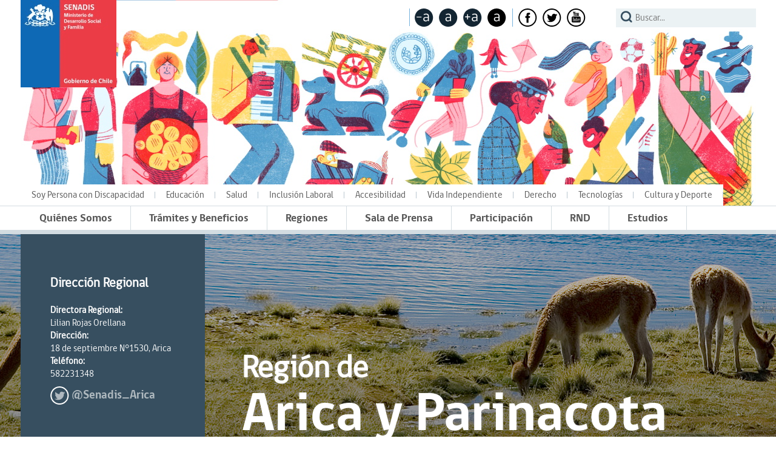

--- FILE ---
content_type: text/html; charset=UTF-8
request_url: https://www.senadis.gob.cl/region/arica_y_parinacota/d/noticias/9003/senadis-lanza-el-programa-de-apoyo-a-estudiantes-con-discapacidad-en-instituciones-de-educacion-superior
body_size: 41736
content:
<!DOCTYPE html>
<html lang="es">
<head>
<meta http-equiv="Content-Type" content="text/html; charset=utf-8" />
<title>Servicio Nacional de la Discapacidad</title>
<link href="/resources/css/layout.css" rel="stylesheet" type="text/css" />
<link href="/resources/css/web/print.css" rel="stylesheet" type="text/css" media="print" />

<!--<script  type="text/javascript" src="/resources/js/jquery-1.11.3.min.js"></script>-->
<script type="text/javascript" src="/resources/js/jquery/js/jquery-1.7.2.min.js"></script>
<link href="/resources/css/accesibilidad.css" rel="stylesheet" type="text/css" />


<!--Menu-->
    <link href="/resources/js/menu/menu.css" rel="stylesheet" type="text/css" media="screen" />
    <script type="text/javascript" src="/resources/js/menu/jquery.hoverIntent.minified.js"></script>
<script type="text/javascript">


		$(function(){

			// toma los valores de cada input y los guarda y vacia en focus();
			// los restablece en blur()
			$('input, textarea').each(function(){
				// tomamos el valor actual del input
				var currentValue = $(this).val();
				// en el focus() comparamos si es el mismo por defecto, y si es asi lo vaciamos
				$(this).focus(function(){
					if( $(this).val() == currentValue ) {
						$(this).val('');
					};
				});
				// en el blur, si el usuario dejo el value vacio, lo volvemos a restablecer
				$(this).blur(function(){
					if( $(this).val() == '' ) {
						$(this).val(currentValue);
					};
				});
			});

		});
	
</script>
<script type="text/javascript" src="/resources/js/t_texto.js"></script>

<script type="text/javascript">
  (function(i,s,o,g,r,a,m){i['GoogleAnalyticsObject']=r;i[r]=i[r]||function(){
  (i[r].q=i[r].q||[]).push(arguments)},i[r].l=1*new Date();a=s.createElement(o),
  m=s.getElementsByTagName(o)[0];a.async=1;a.src=g;m.parentNode.insertBefore(a,m)
  })(window,document,'script','//www.google-analytics.com/analytics.js','ga');

  ga('create', 'UA-16414425-1', 'auto');
  ga('create', 'UA-92544484-3', 'auto', 'clientTracker');
  ga('send', 'pageview');
  ga('clientTracker.send', 'pageview');

</script>



<link rel="stylesheet" href="/resources/css/accordion.css" />
<script type="text/javascript" src="/resources/js/accordion.js"></script>

<script type="text/javascript">

// Boton Subir
$(document).ready(function() {	
	$('#top-link').click(function(e) {
		$("html:not(:animated),body:not(:animated)").animate({ scrollTop: 0}, 1100);
		return false;
	});
});

</script>

<!--
<script src="//f1-na.readspeaker.com/1script/8070/ReadSpeaker.js?pids=embhl" type="text/javascript"></script>
-->
<script src="https://system.user-a.co.il/Customers/3748629/_www_senadis_gob_cl/andifn1.js" id="andipath"></script>

<script  type="text/javascript" src="/resources/js/jquery_cycle2.js"></script>
<script  type="text/javascript" src="/resources/js/jquery_cycle_caroucel.js"></script>

<!--SLIDER -->
    <link rel="stylesheet" type="text/css" href="/resources/js/slider_plus/slider/themes/minimalist/jquery.slider.css" />
    <script type="text/javascript" src="/resources/js/slider_plus/slider/jquery.slider.min.js"></script>
    <script type="text/javascript" src="/resources/js/lateral.js"></script>
	


    
</head>
	
<body onLoad="cambiarLateral('regiones', 'selec') ;  cambiarLateral('r_arica', 'selec') ; cambiarLateral('destacado', 'selec') ; ">
<div  id="header">
    <div class="cont_header"><a href="/" accesskey="1"><img src="/resources/images/logo_senadis.gif"  alt="Senadis" class="logo" /></a>

                

        	<div class="opciones">
                
            <a href="/" class="inicio" ></a>
                         
            
           	  <div class="tamano" id="botones">
                   
                	<a href="#" class="menosa achicar" title="Disminución del tamaño de la fuente"  ></a>
                    <a href="#" class="a normal" title="Tamaño normal de la fuente" ></a>
                    <a href="#" class="masa agrandar" title="Ampliar el tamaño de la fuente"  ></a>
                    <a href="#" class="a2 contraste" title="Contraste de pagina" ></a>
                    <div class="clear"><!----></div>
                </div>
                
                <div class="redes">
                    <!-- <a href="#" class="telefono" target="_blank"></a> -->

                	<a href="https://www.facebook.com/senadisgobchile" class="facebook" target="_blank" title="Ir a Facebook" ></a>
                    <a href="https://twitter.com/senadis_gob" class="twitter" target="_blank" title="Ir a Twitter"></a>
                    <a href="https://www.youtube.com/channel/UC6GJZkAP7ojgmHKCOUgIPtA" class="youtube" target="_blank" title="Ir a Youtube"></a>
                   <!-- <a href="https://www.flickr.com/photos/senadis_gob/" class="flickr" target="_blank" title="Ir a Flickr"></a-->
                    <div class="clear"><!----></div>
                </div>

                <form method="get" action="/buscador">
                        <label class="busqueda"><input type="text" name="search" id="buscadoor" placeholder="Buscar..."></label>
                        <!--input type="image" src="/resources/images/general/search.png" alt="Buscar" id="buscador-btn"-->
                    </form>
                

    		</div>
            
            
            <div class="clear"></div>
			<!--
            <div id="readspeaker_button1" class="rs_skip rsbtn rs_preserve mt30">
                <a class="rsbtn_play" accesskey="L" title="Escuchar esta pagina utilizando ReadSpeaker" href="//app-na.readspeaker.com/cgi-bin/rsent?customerid=8070&lang=es_us&readid=contenido&url=http://www.senadis.gob.cl/region/arica_y_parinacota/d/noticias/9003/senadis-lanza-el-programa-de-apoyo-a-estudiantes-con-discapacidad-en-instituciones-de-educacion-superior">
                    <span class="rsbtn_left rsimg rspart">
                        <span class="rsbtn_text">
                            <span>Escuchar</span>
                        </span>
                    </span>
                    <span class="rsbtn_right rsimg rsplay rspart"></span>
                </a>
            </div>
           	-->
            <ul id="topnav" class="menu_secundario id_1425"><li class="it_1425"><a href="/pag/539/1425/soy_persona_con_discapacidad">Soy Persona con Discapacidad</a></li><li class="it_1139"><a href="/pag/273/1514/programa_de_atencion_temprana">Educación</a><div class="sub sub1"><div class="row"><ul class="sub_ul id_1206"><li class="it_1206"><a href="/pag/273/1514/programa_de_atencion_temprana">Programas</a></li><li class="it_2058"><a href="/pag/747/2058/informes_de_reporte_glosa_10_programa_de_atencion_temprana">Informes de reporte Glosa 10 - Programa de Atención Temprana</a></li><li class="it_1961"><a href="/pag/612/1961/historico_programa_de_atencion_temprana">Histórico Programa de Atención Temprana</a></li><li class="it_1554"><a href="/pag/300/1554/historico_concursos_educacion">Histórico Concursos Educación</a></li><li class="it_1205"><a href="/pag/139/1205/links_de_interes">Links de Interés</a></li><li class="it_1204"><a href="/areas/educacion/documentos">Documentos</a></li></ul></div></div></li><li class="it_1141"><a href="/pag/142/1203/descripcion">Salud</a><div class="sub sub1"><div class="row"><ul class="sub_ul id_1203"><li class="it_1203"><a href="/pag/142/1203/descripcion">Descripción</a></li><li class="it_1212"><a href="/pag/145/1400/programa_de_prevencion_y_promocion_de_la_salud_en_personas_en_situacion_de_discapacidad">Programas</a></li><li class="it_1209"><a href="/pag/263/1209/lineas_de_accion">Líneas de Acción</a></li><li class="it_1211"><a href="/pag/144/1211/links_de_interes">Links de Interés</a></li><li class="it_1210"><a href="/areas/salud/documentos">Documentos</a></li><li class="it_1884"><a href="/pag/443/1724/convocatoria_2017_programa_fortalecimiento_a_la_red_de_rehabilitacion_con_base_comunitaria">Históricos Programa Fortalecimiento a la Red de Rehabilitación con Base Comunitaria</a></li></ul></div></div></li><li class="it_1142"><a href="/pag/149/1214/descripcion">Inclusión Laboral</a><div class="sub sub1"><div class="row"><ul class="sub_ul id_1214"><li class="it_1214"><a href="/pag/149/1214/descripcion">Descripción</a></li><li class="it_1215"><a href="/pag/268/1507/empleo_dependiente">Líneas de Acción</a></li><li class="it_1694"><a href="/pag/421/1694/ley_de_inclusion_laboral">Ley de Inclusión Laboral</a></li><li class="it_1217"><a href="/areas/trabajo/documentos ">Documentos</a></li><li class="it_1917"><a href="/pag/615/1917/convocatoria_acotada_programa_apoyo_inclusion_laboral_personas_con_discapacidad_2021_cerrada">Convocatoria Acotada Programa Apoyo Inclusión Laboral Personas con Discapacidad 2021 (Cerrada)</a></li><li class="it_2070"><a href="/pag/721/1977/convocatoria_programa_apoyo_a_la_inclusion_laboral_de_personas_con_discapacidad_2023">Convocatoria Programa Apoyo a la Inclusión Laboral de Personas con Discapacidad 2023 (Cerrada)</a></li></ul></div></div></li><li class="it_1201"><a href="/pag/167/1236/descripcion">Accesibilidad</a><div class="sub sub1"><div class="row"><ul class="sub_ul id_1236"><li class="it_1236"><a href="/pag/167/1236/descripcion"> Descripción</a></li><li class="it_1237"><a href="/pag/270/1510/accesibilidad_en_la_estrategia_de_desarrollo_local_inclusivo">Líneas de Acción</a></li><li class="it_1240"><a href="/pag/170/1240/mesas_de_trabajo">Planes, Programas y Productos</a></li><li class="it_1239"><a href="/pag/169/1239/links_de_interes">Gestión Intersectorial</a></li><li class="it_1238"><a href="/documentos/listado/146/accesibilidad"> Documentos</a></li></ul></div></div></li><li class="it_1199"><a href="/pag/159/1225/descripcion">Vida Independiente</a><div class="sub sub1"><div class="row"><ul class="sub_ul id_1225"><li class="it_1225"><a href="/pag/159/1225/descripcion">Descripción</a></li><li class="it_1226"><a href="/pag/264/1505/vida_independiente">Líneas de Acción</a></li><li class="it_1229"><a href="/pag/162/1229/programas">Programas</a></li><li class="it_1228"><a href="/pag/161/1228/links_de_interes">Links de Interés</a></li><li class="it_1227"><a href="/areas/autonomia/documentos ">Documentos</a></li><li class="it_2060"><a href="/pag/738/2060/historicos_convocatoria_programa_modelos_residenciales_para_adultos_con_discapacidad">Históricos Convocatoria Programa Modelos Residenciales para Adultos con Discapacidad</a></li><li class="it_1794"><a href="/pag/311/1795/convocatoria_programa_transito_a_la_vida_independiente_2016">Históricos Programa Tránsito a la Vida Independiente</a></li><li class="it_1859"><a href="/pag/563/1859/convocatoria_capacitacion_para_equipos_de_trabajo_con_personas_en_situacion_calle_con_discapacidad">Convocatoria Capacitación para Equipos de Trabajo con Personas en situación Calle con Discapacidad</a></li></ul></div></div></li><li class="it_1200"><a href="/pag/164/1231/descripcion">Derecho</a><div class="sub sub1"><div class="row"><ul class="sub_ul id_1231"><li class="it_1231"><a href="/pag/164/1231/descripcion">Descripción</a></li><li class="it_1232"><a href="/pag/165/1232/lineas_de_accion">Líneas de Acción</a></li><li class="it_1599"><a href="/pag/329/1595/acceso_a_la_justicia">Programa Acceso a la Justicia para Personas con Discapacidad</a></li><li class="it_1546"><a href="/pag/291/1547/constitucion_politica_y_tratados_internacionales_en_materia_de_discapacidad">Normativa en Derecho y Discapacidad</a></li><li class="it_1550"><a href="/pag/295/1550/temas_internacionales">Temas Internacionales</a></li><li class="it_1233"><a href="/areas/derecho/documentos">Documentos</a></li><li class="it_1698"><a href="/pag/573/1863/boletines_informativos_2020">Boletines Informativos</a></li><li class="it_1916"><a href="/pag/613/1916/convocatoria_curso_de_derechos_humanos_discapacidad_e_infancia_ano_2021">Convocatoria Curso de Derechos Humanos, Discapacidad e Infancia año 2021</a></li></ul></div></div></li><li class="it_1202"><a href="/pag/171/1241/descripcion">Tecnologías</a><div class="sub sub1"><div class="row"><ul class="sub_ul id_1241"><li class="it_1241"><a href="/pag/171/1241/descripcion">Descripción</a></li><li class="it_1242"><a href="/pag/172/1405/red_nacional_de_tecnologias">Líneas de Acción</a></li><li class="it_1243"><a href="/areas/tecnologias/documentos">Documentos</a></li></ul></div></div></li><li class="it_1198"><a href="/pag/154/1220/descripcion">Cultura y Deporte</a><div class="sub sub1"><div class="row"><ul class="sub_ul id_1220"><li class="it_1220"><a href="/pag/154/1220/descripcion">Descripción</a></li><li class="it_1221"><a href="/pag/155/1403/lineas_de_accion_de_cultura">Líneas de Acción</a></li><li class="it_1224"><a href="/pag/158/1224/programas">Programas</a></li><li class="it_1223"><a href="/pag/157/1223/links_de_interes">Links de Interés</a></li><li class="it_1222"><a href="/areas/culturadeporte/documentos">Documentos</a></li></ul></div></div></li></ul>
            <!--ul class="menu_secundario" id="topnav">
	            <li id="educacion"><a href="#" class="linea">Educación</a>
                
                		<div class="sub sub1">
                                <div class="row" >
                                        <ul class="sub_ul linea">
                                          <li><a href="#">Descripción General</a></li>
                                            <li><a href="#">Licencia de Conducir</a></li>
                                            <li><a href="#">Obras</a></li>
                                            <li><a href="#">Patentes Comerciales</a></li>
                                            <li><a href="#"> Permiso de Circulación</a></li>
                                  		</ul>
                                        
                                        <ul class="sub_ul ">
                                           	<li><a href="#"> Registro Civil</a></li>
                                           	<li><a href="#">Certificado de Mudanza</a></li>
                                        	<li ><a href="#">Ficha de Protección Social</a></li>
                                            <li ><a href="#" target="_blank">Consulta de Causas</a></li>
                                         </ul>
                                </div>
                                <div class="clear"></div>
                          </div>
                
                </li>
                <li id="salud"><a href="#" class="linea">Salud</a></li>
                <li id="i_laboral"><a href="#" class="linea">Inclusión Laboral</a></li>
                <li id="c_deporte"><a href="#" class="linea">Cultura y Deporte</a></li>
                <li id="a_dependencia"><a href="#" class="linea">Autonomía y Dependencia</a></li>
                <li id="derecho"><a href="#" class="linea">Derecho</a></li>
                <li id="accesibilidad"><a href="#" class="linea">Accesibilidad</a></li>
                <li id="tecnologia"><a href="#" class="linea">Tecnologías</a></li>
                <li id="p_discapacidad"><a href="#" >Soy Persona con Discapacidad</a></li>
            </ul-->


            <div class="clear"><!----></div>
    </div>
    <div class="menu_principal">
        <div class="cont_principal">
            <ul id="topnav2" class="sub_ul id_329"><li class="it_329"><a href="/pag/2/1144/introduccion">Quiénes Somos</a><div class="sub sub1"><div class="row"><ul class="sub_ul id_1144"><li class="it_1144"><a href="/pag/2/1144/introduccion">Introducción</a></li><li class="it_1145"><a href="/pag/3/1145/mision">Misión y Objetivos Estratégicos</a></li><li class="it_1986"><a href="/pag/4/1986/director_nacional">Director Nacional </a></li><li class="it_1967"><a href="/pag/656/1967/subdirectora_nacional">Subdirectora Nacional</a></li><li class="it_1148"><a href="/pag/6/1148/organigrama">Organigrama</a></li><li class="it_1149"><a href="/pag/7/1149/trabaje_en_senadis">Trabaje en Senadis</a></li><li class="it_1150"><a href="/pag/8/1150/bgi_historicos">BGI (Históricos)</a></li><li class="it_1670"><a href="/pag/402/1670/compromisos_de_gestion_institucional">Compromisos de Gestión Institucional</a></li><li class="it_1633"><a href="/pag/363/1633/docpublicos_contraloria_general_de_la_republica">Doc.Públicos Contraloría General de la República</a></li><li class="it_1767"><a href="/pag/481/1767/estados_financieros">Estados Financieros</a></li><li class="it_1912"><a href="/pag/648/1912/presupuesto">Presupuesto </a></li></ul></div></div></li><li class="it_1137"><a href="#">Trámites y Beneficios</a><div class="sub sub1"><div class="row"><ul class="sub_ul id_2118"><li class="it_2118"><a href="/pag/799/2118/becas_estudiantes_con_discapacidad_de_educacion_superior_estudiantes_nuevos_ano_2026">Becas estudiantes con discapacidad de educación superior - Estudiantes Nuevos año 2026</a></li><li class="it_2119"><a href="/pag/800/2119/becas_servicios_de_apoyo_para_estudiantes_con_discapacidad_de_educacion_superior_renovacion_2026">Becas servicios de apoyo para estudiantes con discapacidad de educación superior - Renovación 2026</a></li><li class="it_2114"><a href="/pag/795/2114/convocatoria_publica_2025_modalidad_de_continuidad_de_servicios_de_apoyo">Convocatoria Pública 2025 Modalidad de Continuidad de Servicios de Apoyo </a></li><li class="it_2095"><a href="/pag/780/2095/convocatoria_2025_programa_regular_de_ayudas_tecnicas">Convocatoria 2025, Programa Regular de Ayudas Técnicas</a></li><li class="it_1684"><a href="/pag/758/1684/estrategia_de_desarrollo_local_inclusivo_edli_2024">Estrategia de Desarrollo Local Inclusivo, EDLI 2024</a></li><li class="it_1152"><a href="/pag/741/1152/programa_de_ayudas_tecnicas">Convocatoria 2024 Programa Regular de Ayudas Técnicas</a></li><li class="it_1575"><a href="/pag/751/1575/programa_transito_a_la_vida_independiente_2025">Programa Tránsito a la Vida Independiente 2025</a></li><li class="it_2047"><a href="/pag/749/2047/convocatoria_programa_modelos_residenciales_para_adultos_con_discapacidad_20252027">Convocatoria Programa Modelos Residenciales para Adultos con Discapacidad 2025-2027</a></li><li class="it_1756"><a href="/pag/754/1756/fondo_concursable_senadis_2025">Fondo Nacional de Proyectos Inclusivos FONAPI 2025</a></li><li class="it_1155"><a href="/pag/34/1278/introduccion">Patrocinios</a></li><li class="it_1594"><a href="/pag/329/1594/programa_acceso_a_la_justicia_para_personas_con_discapacidad">Programa Acceso a la Justicia para Personas con Discapacidad</a></li><li class="it_1952"><a href="https://academia.senadis.cl" target="_blank">Academia Senadis</a></li><li class="it_1886"><a href="https://www.portaltransparencia.cl/PortalPdT/web/guest/directorio-de-organismos-regulados?p_p_id=pdtorganismos_WAR_pdtorganismosportlet&orgcode=64e0ced2fcac746822dbc68802b820e3" target="_blank">Ley de Transparencia</a></li><li class="it_1887"><a href="https://www.leylobby.gob.cl/instituciones/AI003" target="_blank">Ley del Lobby</a></li><li class="it_1888"><a href="/pag/593/1888/contactenos_siac">Contáctenos - SIAC</a></li></ul></div></div></li><li class="it_330"><a href="#" id="menu-regiones">Regiones</a><div class="sub sub1"><div class="row"><ul class="sub_ul id_1156"><li class="it_1156"><a href="/region/arica_y_parinacota/portadas">Región de Arica y Parinacota</a></li><li class="it_1157"><a href="/region/tarapaca/portadas">Región de Tarapacá</a></li><li class="it_1158"><a href="/region/antofagasta/portadas">Región de Antofagasta</a></li><li class="it_1159"><a href="/region/atacama/portadas">Región de Atacama</a></li><li class="it_1160"><a href="/region/coquimbo/portadas">Región de Coquimbo</a></li><li class="it_1161"><a href="/region/valparaiso/portadas">Región de Valparaíso</a></li><li class="it_1162"><a href="/region/metropolitana/portadas">Región Metropolitana</a></li><li class="it_1163"><a href="/region/ohiggins/portadas">Región del Libertador General Bernardo O'Higgins</a></li><li class="it_1164"><a href="/region/maule/portadas">Región del Maule</a></li><li class="it_1770"><a href="/region/nuble/portadas">Región de Ñuble</a></li><li class="it_1165"><a href="/region/bio_bio/portadas">Región del Biobío</a></li><li class="it_1166"><a href="/region/araucania/portadas">Región de La Araucanía</a></li><li class="it_1167"><a href="/region/los_rios/portadas">Región de Los Ríos</a></li><li class="it_1168"><a href="/region/los_lagos/portadas">Región de Los Lagos</a></li><li class="it_1169"><a href="/region/aysen/portadas">Región de Aysén del General Carlos Ibáñez del Campo</a></li><li class="it_1170"><a href="/region/magallanes/portadas">Región de Magallanes y de la Antártica Chilena</a></li></ul></div></div></li><li class="it_331"><a href="/sala_prensa/noticias" id="menu-prensa">Sala de Prensa</a><div class="sub sub1"><div class="row"><ul class="sub_ul id_1171"><li class="it_1171"><a href="/sala_prensa/noticias">Noticias</a></li><li class="it_1172"><a href="/sala_prensa/agenda"> Agenda y Actividades</a></li><li class="it_1518"><a href="https://www.youtube.com/channel/UC6GJZkAP7ojgmHKCOUgIPtA">Galería de Videos</a></li><li class="it_2049"><a href="/pag/739/2049/ficcion_o_realidad_campana_sobre_los_derechos_de_las_personas_con_discapacidad">¿Ficción o Realidad? Campaña sobre los Derechos de las Personas con Discapacidad</a></li><li class="it_1632"><a href="/documentos/listado/140/material-grafico-senadis">Material Gráfico SENADIS</a></li><li class="it_1798"><a href="/pag/509/1798/campana_buen_trato_de_ninas_ninos_y_adolescentes_con_discapacidad_en_el_mundo">Campaña Buen Trato de Niñas, Niños y Adolescentes con Discapacidad en el Mundo</a></li><li class="it_1870"><a href="https://www.senadis.gob.cl/documentos">Centro de Documentación</a></li></ul></div></div></li><li class="it_334"><a href="/participacion/noticias">Participación</a><div class="sub sub1"><div class="row"><ul class="sub_ul id_1380"><li class="it_1380"><a href="/participacion/noticias">Noticias</a></li><li class="it_1787"><a href="/pag/502/1787/catastro_de_organizaciones_de_y_para_personas_con_discapacidad">Catastro de Organizaciones de y para Personas con Discapacidad</a></li><li class="it_1370"><a href="/pag/194/1427/descripcion">Consejo Consultivo de la Discapacidad</a></li><li class="it_1371"><a href="/pag/201/1438/descripcion">Consejo de la Sociedad Civil</a></li><li class="it_1178"><a href="/pag/218/1456/descripcion">Consultas Ciudadanas</a></li><li class="it_1179"><a href="/pag/219/1457/descripcion">Cuenta Pública Participativa</a></li><li class="it_1697"><a href="/pag/422/1697/buenas_practicas_de_organizaciones">Buenas Prácticas de Organizaciones</a></li></ul></div></div></li><li class="it_1138"><a href="/pag/599/1897/descripcion">RND</a><div class="sub sub1"><div class="row"><ul class="sub_ul id_1897"><li class="it_1897"><a href="/pag/599/1897/descripcion">Descripción</a></li><li class="it_1898"><a href="/pag/600/1898/credencial_de_discapacidad">Credencial de Discapacidad</a></li><li class="it_1899"><a href="/pag/601/1899/beneficios_del_rnd">Beneficios del RND</a></li><li class="it_1945"><a href="/pag/637/1945/campana_mi_decision_mi_credencial">Campaña Mi Decisión, Mi Credencial</a></li><li class="it_1900"><a href="/pag/602/1900/plan_nacional_de_calificacion_y_certificacion_de_la_discapacidad">Plan Nacional de Calificación y Certificación de la Discapacidad</a></li><li class="it_1901"><a href="/pag/579/1901/diagnostico_del_plan_nacional_de_calificacion_y_certificacion">Diagnóstico del Plan Nacional de Calificación y Certificación</a></li></ul></div></div></li><li class="it_1151"><a href="/pag/693/2004/iii_estudio_nacional_de_la_discapacidad">Estudios</a><div class="sub sub1"><div class="row"><ul class="sub_ul id_2004"><li class="it_2004"><a href="/pag/693/2004/iii_estudio_nacional_de_la_discapacidad">III Estudio Nacional de la Discapacidad</a></li><li class="it_1197"><a href="/pag/355/1197/ii_estudio_nacional_de_discapacidad">II Estudio Nacional de Discapacidad</a></li><li class="it_1478"><a href="/pag/136/1196/resultados_endisc_i">I Estudio Nacional de Discapacidad</a></li><li class="it_1193"><a href="/endisc/noticias">Noticias</a></li><li class="it_1729"><a href="/pag/447/1729/otros_documentos_de_interes">Otros documentos de interés</a></li></ul></div></div></li></ul>
        </div>
        <div class="clear"></div>
    </div>
   

    
    
    
    
    


</div>
<div id="aqui"></div>

<script type="text/javascript">
    
  /*  $(document).ready(function(){
        var cant=0;
        cant=($(".id_353 li").size()); 
        $(".id_353 li:last").html('</ul><ul class="sub_ul ">');
    });*/

    $(function() {
    var num_cols = 2,
    container = $('ul#topnav2 li .row'),
    listItem = 'li',
    listClass = 'sub_ul';
    container.each(function() {
        var items_per_col = new Array(),
        items = $(this).find(listItem),
        min_items_per_col = Math.floor(items.length / num_cols),
        difference = items.length - (min_items_per_col * num_cols);
        for (var i = 0; i < num_cols; i++) {
            if (i < difference) {
                items_per_col[i] = min_items_per_col + 1;
            } else {
                items_per_col[i] = min_items_per_col;
            }
        }
        for (var i = 0; i < num_cols; i++) {
            $(this).append($('<ul ></ul>').addClass(listClass));
            for (var j = 0; j < items_per_col[i]; j++) {
                var pointer = 0;
                for (var k = 0; k < i; k++) {
                    pointer += items_per_col[k];
                }
                $(this).find('.' + listClass).last().append(items[j + pointer]);
            }
        }
    });

    var num_cols = 2,
    container = $('ul#topnav li .row'),
    listItem = 'li',
    listClass = 'sub_ul';
    container.each(function() {
        var items_per_col = new Array(),
        items = $(this).find(listItem),
        min_items_per_col = Math.floor(items.length / num_cols),
        difference = items.length - (min_items_per_col * num_cols);
        for (var i = 0; i < num_cols; i++) {
            if (i < difference) {
                items_per_col[i] = min_items_per_col + 1;
            } else {
                items_per_col[i] = min_items_per_col;
            }
        }
        for (var i = 0; i < num_cols; i++) {
            $(this).append($('<ul ></ul>').addClass(listClass));
            for (var j = 0; j < items_per_col[i]; j++) {
                var pointer = 0;
                for (var k = 0; k < i; k++) {
                    pointer += items_per_col[k];
                }
                $(this).find('.' + listClass).last().append(items[j + pointer]);
            }
        }
    });




$("ul").each(
  function() {
    var elem = $(this);
    if (elem.children().length == 0) {
      elem.remove();
    }
  }
);
$('.row ul:first-child').addClass('linea');


$('#topnav li a').addClass('linea');

});
</script>




    <div class="cabecera arica_y_parinacota">
	
    <div class="cont_cabecera">
    
    	<div class="informacion">
        	<div class="cont">
        	<h2>Dirección Regional</h2>
            <p><strong>Directora Regional: </strong></p>            
			<p>Lilian Rojas Orellana</p>
            
            <p><strong>Dirección:</strong></p>
            <p>18 de septiembre N°1530, Arica</p>
            
            <p><strong>Teléfono: </strong></p>
            <p>582231348</p>            
            
            <a href="https://twitter.com/intent/tweet?screen_name=Senadis_Arica" class="ico_twit">@Senadis_Arica</a></div>
        
        </div>
        <h1>
        	<span class="uno">Región de</span>
            <span class="dos">Arica y Parinacota</span>
        </h1>
        
         
        
       
        
    
    </div>

</div>

   


<div class="contenidos">
	<div class="cont_contenidos">
    
    <div id="zona_lateral">
    	
        <!--
<div style="text-align: center"><a href="/pag/413/958/nuestros_logros"><img src="/resources/templates/includes/logros.png"></a></div>
-->
<ul id="NULL" class="sub_ul id_1156"><li class="selec"><a href="/region/arica_y_parinacota/portadas">Región de Arica y Parinacota</a><div class="sub sub1"><div class="row"><ul class="sub_ul id_1280"><li class="selec"><a href="/region/arica_y_parinacota/noticias">Noticias</a></li><li class="it_1281"><a href="/pag/35/1281/direccion_regional">Dirección Regional</a></li><li class="it_1282"><a href="/pag/37/1282/directora_regional">Directora Regional</a></li></ul></div></div></li><li class="it_1157"><a href="/region/tarapaca/portadas">Región de Tarapacá</a><div class="sub sub1"><div class="row"><ul class="sub_ul id_1290"><li class="it_1290"><a href="/region/tarapaca/noticias">Noticias</a></li><li class="it_1286"><a href="/pag/40/1286/direccion_regional">Dirección Regional</a></li><li class="it_1287"><a href="/pag/42/1287/directora_regional">Director Regional</a></li></ul></div></div></li><li class="it_1158"><a href="/region/antofagasta/portadas">Región de Antofagasta</a><div class="sub sub1"><div class="row"><ul class="sub_ul id_1292"><li class="it_1292"><a href="/region/antofagasta/noticias">Noticias</a></li><li class="it_1293"><a href="/pag/46/1293/direccion_regional">Dirección Regional</a></li><li class="it_1993"><a href="/pag/680/1993/directora_regional">Directora Regional</a></li></ul></div></div></li><li class="it_1159"><a href="/region/atacama/portadas">Región de Atacama</a><div class="sub sub1"><div class="row"><ul class="sub_ul id_1298"><li class="it_1298"><a href="/region/atacama/noticias">Noticias</a></li><li class="it_1299"><a href="/pag/51/1299/direccion_regional">Dirección Regional</a></li><li class="it_1300"><a href="/pag/52/1300/directora_regional">Directora Regional</a></li></ul></div></div></li><li class="it_1160"><a href="/region/coquimbo/portadas">Región de Coquimbo</a><div class="sub sub1"><div class="row"><ul class="sub_ul id_1304"><li class="it_1304"><a href="/region/coquimbo/noticias">Noticias</a></li><li class="it_1305"><a href="/pag/55/1305/direccion_regional">Dirección Regional</a></li><li class="it_1816"><a href="/pag/527/1816/director_regional">Director Regional</a></li></ul></div></div></li><li class="it_1161"><a href="/region/valparaiso/portadas">Región de Valparaíso</a><div class="sub sub1"><div class="row"><ul class="sub_ul id_1310"><li class="it_1310"><a href="/region/valparaiso/noticias">Noticias</a></li><li class="it_1311"><a href="/pag/61/1311/direccion_regional">Dirección Regional</a></li><li class="it_1312"><a href="/pag/62/1312/directora_regional">Directora Regional</a></li></ul></div></div></li><li class="it_1162"><a href="/region/metropolitana/portadas">Región Metropolitana</a><div class="sub sub1"><div class="row"><ul class="sub_ul id_1316"><li class="it_1316"><a href="/region/metropolitana/noticias">Noticias</a></li><li class="it_1317"><a href="/pag/66/1317/direccion_regional">Dirección Regional</a></li><li class="it_1318"><a href="/pag/67/1318/directora_regional">Director Regional</a></li></ul></div></div></li><li class="it_1163"><a href="/region/ohiggins/portadas">Región del Libertador General Bernardo O'Higgins</a><div class="sub sub1"><div class="row"><ul class="sub_ul id_1322"><li class="it_1322"><a href="/region/ohiggins/noticias">Noticias</a></li><li class="it_1323"><a href="/pag/71/1323/direccion_regional">Dirección Regional</a></li><li class="it_1324"><a href="/pag/72/1324/director_regional">Director Regional</a></li></ul></div></div></li><li class="it_1164"><a href="/region/maule/portadas">Región del Maule</a><div class="sub sub1"><div class="row"><ul class="sub_ul id_1328"><li class="it_1328"><a href="/region/maule/noticias">Noticias</a></li><li class="it_1329"><a href="/pag/76/1329/direccion_regional">Dirección Regional</a></li><li class="it_1577"><a href="/pag/313/1577/directora_regional">Directora Regional</a></li></ul></div></div></li><li class="it_1770"><a href="/region/nuble/portadas">Región de Ñuble</a><div class="sub sub1"><div class="row"><ul class="sub_ul id_1809"><li class="it_1809"><a href="/region/nuble/noticias">Noticias</a></li><li class="it_1771"><a href="/pag/484/1771/direccion_regional">Dirección Regional</a></li><li class="it_1820"><a href="/pag/531/1820/directora_regional">Directora Regional</a></li></ul></div></div></li><li class="it_1165"><a href="/region/bio_bio/portadas">Región del Biobío</a><div class="sub sub1"><div class="row"><ul class="sub_ul id_1334"><li class="it_1334"><a href="/region/bio_bio/noticias">Noticias</a></li><li class="it_1335"><a href="/pag/81/1335/direccion_regional">Dirección Regional</a></li><li class="it_1336"><a href="/pag/82/1336/directora_regional">Directora Regional</a></li></ul></div></div></li><li class="it_1166"><a href="/region/araucania/portadas">Región de La Araucanía</a><div class="sub sub1"><div class="row"><ul class="sub_ul id_1340"><li class="it_1340"><a href="/region/araucania/noticias">Noticias</a></li><li class="it_1341"><a href="/pag/86/1341/direccion_regional">Dirección Regional</a></li><li class="it_1342"><a href="/pag/87/1342/directora_regional">Director Regional</a></li></ul></div></div></li><li class="it_1167"><a href="/region/los_rios/portadas">Región de Los Ríos</a><div class="sub sub1"><div class="row"><ul class="sub_ul id_1346"><li class="it_1346"><a href="/region/los_rios/noticias">Noticias</a></li><li class="it_1347"><a href="/pag/91/1347/direccion_regional">Dirección Regional</a></li><li class="it_1348"><a href="/pag/92/1348/directora_regional">Directora Regional</a></li></ul></div></div></li><li class="it_1168"><a href="/region/los_lagos/portadas">Región de Los Lagos</a><div class="sub sub1"><div class="row"><ul class="sub_ul id_1351"><li class="it_1351"><a href="/region/los_lagos/noticias">Noticias</a></li><li class="it_1352"><a href="/pag/95/1352/direccion_regional">Dirección Regional</a></li><li class="it_1353"><a href="/pag/96/1353/director_regional">Directora Regional</a></li></ul></div></div></li><li class="it_1169"><a href="/region/aysen/portadas">Región de Aysén del General Carlos Ibáñez del Campo</a><div class="sub sub1"><div class="row"><ul class="sub_ul id_1357"><li class="it_1357"><a href="/region/aysen/noticias">Noticias</a></li><li class="it_1358"><a href="/pag/100/1358/direccion_regional">Dirección Regional</a></li><li class="it_1906"><a href="/pag/606/1906/directora_regional">Directora Regional</a></li></ul></div></div></li><li class="it_1170"><a href="/region/magallanes/portadas">Región de Magallanes y de la Antártica Chilena</a><div class="sub sub1"><div class="row"><ul class="sub_ul id_1363"><li class="it_1363"><a href="/region/magallanes/noticias">Noticias</a></li><li class="it_1364"><a href="/pag/105/1364/direccion_regional">Dirección Regional</a></li><li class="it_1365"><a href="/pag/106/1365/directora_regional">Directora Regional</a></li></ul></div></div></li></ul>
<!-- BANNERS REGIONALES -->

<!-- section id="banners">
    
</section -->

    
    
    </div>
    
    <div id="zona_derecha">
    	<div id="zona_ruta">
        	<ul>
            	<li class="home"><a href="/" >Home</a></li>
                 
                    <li><a href="#">Regiones</a></li>
                 
                    <li><a href="/region/arica_y_parinacota/portadas">Región de Arica y Parinacota</a></li>
                 
                    <li><a href="/region/arica_y_parinacota/noticias">Noticias</a></li>
                 
                    <li><a href="#!">Detalle Noticia</a></li>
                
            </ul>
        
        </div>
        <div class="clear"><!----></div>
        <!--
        <div id="readspeaker_button1" class="rs_skip rsbtn rs_preserve mt30">
            <a class="rsbtn_play" accesskey="L" title="Escuchar esta pagina utilizando ReadSpeaker" href="//app-na.readspeaker.com/cgi-bin/rsent?customerid=8070&lang=es_us&readid=contenido&url=http%3A%2F%2Fwww.senadis.gob.cl%2Fregion%2Farica_y_parinacota%2Fd%2Fnoticias%2F9003%2Fsenadis-lanza-el-programa-de-apoyo-a-estudiantes-con-discapacidad-en-instituciones-de-educacion-superior">
             <span class="rsbtn_left rsimg rspart">
             <span class="rsbtn_text">
                <span>Escuchar</span>
             </span>
            </span>
            <span class="rsbtn_right rsimg rsplay rspart"></span>
            </a>
        </div>
		-->

         <div class="zona_derecha_cont" id="contenido">



        
         <div class="cont_img fl_img_derecha">
   	   	   <div class="imagen">
                                                   <img src="/resources/upload/noticia/937a18857aa7b2821dabc0a5d081445c.png" alt="Senadis lanza el Programa de Apoyo a Estudiantes con Discapacidad en Instituciones de Educación Superior" />
                                    
               
           </div>
         	<span>Senadis lanza el Programa de Apoyo a Estudiantes con Discapacidad en Instituciones de Educación Superior</span>
            

         </div>
         
         <p class="fecha">07/07/2023</p>
         <h2 class="modifica">Senadis lanza el Programa de Apoyo a Estudiantes con Discapacidad en Instituciones de Educación Superior</h2>
        
         
         <p><strong>Arica, 7 de Julio de 2023.</strong> Con la presencia del diputado Luis Malla, del seremi de Educación, Francisco Valcarce: de la concejala Dolores Cautivo y de la directora regional de Senadis, Lilian Rojas, se efectuó el lanzamiento del Programa de Apoyo a Estudiantes de Educación Superior y continuidad de recursos.</p>
<p>El Programa de Apoyo a Estudiantes con Discapacidad en Instituciones de Educación Superior con su convocatoria para el año 2023, tiene el objetivo de contribuir a la disminución de barreras del entorno educativo, que dificultan la inclusión de estudiantes con discapacidad en la educación superior. En la región de Arica fueron beneficiados 40 alumnos, entre los programas de plan de apoyo y continuidad de recursos.</p>
<p>La actividad se desarrolló en dependencias de INACAP y contó con los beneficiarios de las distintas casas de estudio de Arica, entre ellas, Santo Tomás, Universidad de Tarapacá y Universidad Arturo Prat, CFT Estatal de Arica y Parinacota e INACAP.</p>
<p>Al respecto, la Directora Regional de Senadis, dijo que “El Plan de Apoyos Adicionales es un aporte a la inclusión y una ayuda para las personas con discapacidad y sus familias que acceden a la Educación Superior, siempre desde una perspectiva de derechos”.</p>
         
         
          
         
         
         <div class="clear"><!----></div>
         </div>
        
        
        
        
        
        
        
        
        
        
        
        
        
        
        
        
        
    <div class="clear"><!----></div>
        <div class="ultilitarios">
            
                <a  class="volver" onclick="javascript:history.go(-1);"><!----></a>
                <a  class="imprimir" onclick="javascript:print();"><!----></a>
                <a  class="subir" id="top-link"><!----></a>
            
        </div>
        

    	
    <div class="clear"><!----></div>
    </div>
    
    
    
    
    	
        <div class=" clear"><!----></div>
    </div>
	<div class=" clear"><!----></div>
    

</div>







    
    






<div id="zona_footer">
	
    <div class="cont_footer">

    <div id="atencion"><h2>Secciones</h2><ul class="sub_ul id_371"><li class="it_371"><a href="http://contactenos.senadis.cl/" target="_blank" accesskey="9">Contáctenos</a></li><li class="it_734"><a href="/pag/539/1425/soy_persona_con_discapacidad">Preguntas Frecuentes</a></li><li class="it_1397"><a href="/documentos">Centro de Documentación</a></li></ul></div><div id="informate"><h2>Acerca de</h2><ul class="sub_ul id_377"><li class="it_377"><a href="/pag/111/377/politicas_de_privacidad" accesskey="8">Políticas de Privacidad</a></li><li class="it_735"><a href="/pag/176/735/descarga_de_programas">Descarga de Programas</a></li><li class="it_378"><a href="/pag/178/378/accesibilidad" accesskey="7">Atajos de Teclas Especiales</a></li></ul></div>
    	

        
        <div class="info">
        	<div class="direccion">
        		<!-- <span class="uno">Mesa Central</span> -->
					<!-- <span class="dos">(+562)23873900</span> -->
					<!-- <span class="dos">(+569)68227611</span> -->
                	<span class="tres">Catedral 1575, Santiago</span>
        	</div>
            	<div class="chile_atiende">
                	<form method="get" action="https://www.chileatiende.gob.cl/buscar?query=" target="_blank">
                    		<label for="buscaChile">
                    		<input id="buscaChile" class="text" type="text" onblur="clearText(this)" onfocus="clearText(this)" value="Buscar..." name="buscar">
                    		</label>
                 	 </form>
            	</div>
        	<div class="w3c">
        		<a href="http://validator.w3.org/check?uri=referer"><img src="/resources/images/w_html5.gif"  alt="w3c" /></a>
            		<a href="http://jigsaw.w3.org/css-validator/check/referer?profile=css3"><img src="/resources/images/w_css.gif"  alt="w3c" /></a>
            		<a href="http://www.w3.org/WAI/"><img src="/resources/images/w_wai.gif"  alt="w3c" /></a>
            		<a href="http://www.tawdis.net/"><img src="/resources/images/w_taw.gif"  alt="w3c" /></a>
        	</div>
        </div>
        
        
        
        
    	<div class="clear"><!----></div>
    </div>
<div class="clear"><!----></div>
</div>


<script type="text/javascript">
    
  /*  $(document).ready(function(){
        var cant=0;
        cant=($(".id_353 li").size()); 
        $(".id_353 li:last").html('</ul><ul class="sub_ul ">');
    });*/

    $(function() {
   
$('#atencion').addClass('columna linea');


$('#informate').addClass('columna pl40');

});
</script>






</body>
</html>


--- FILE ---
content_type: text/css
request_url: https://www.senadis.gob.cl/resources/css/layout.css
body_size: 66076
content:
@charset "utf-8";

/* CSS Document */

@import url('fonts.css');
@import url('margenes_padding.css');
html,
body,
div,
span,
applet,
object,
iframe,
h1,
h2,
h3,
h4,
h5,
h6,
p,
blockquote,
pre,
a,
abbr,
acronym,
address,
big,
cite,
code,
del,
dfn,
em,
img,
ins,
kbd,
q,
s,
samp,
small,
strike,
strong,
tt,
var,
b,
u,
i,
center,
dl,
dt,
dd,
ol,
ul,
li,
fieldset,
form,
label,
legend,
table,
caption,
tbody,
tfoot,
thead,
tr,
th,
td {
    margin: 0;
    padding: 0;
    border: 0;
}

.nolinea {
    border-top-width: 0px !important;
    border-right-width: 0px !important;
    border-bottom-width: 0px !important;
    border-left-width: 0px !important;
    border-top-style: none !important;
    border-right-style: none !important;
    border-bottom-style: none !important;
    border-left-style: none !important;
}

a:focus {
    box-shadow: inset 0px 0px 10px #ff6000;
}

a {
    text-decoration: none;
}

.clear {
    clear: both;
}

li {
    list-style-type: none;
}

.txt_centro {
    text-align: center;
}

.txt_left {
    text-align: left;
}

.txt_right {
    text-align: right;
}


/*--------------------------------------------------------------------------------------------*/

#header {
    width: 100%;
    /* background-image: url("../images/header/portada202112.jpg");	*/
	background-image: url("../images/header/portada202203b.jpg");	
	background-position: top center; 
	background-repeat: no-repeat;	
}

@media (max-width: 1213px) {
  #header {
    width: 1213px;
  }
}

#header .cont_header {
    width: 1213px;
    margin-left: auto;
    margin-right: auto;	
}
/*
#header .cont_header .logo {
    display: block;
    float: left;
}
*/
#header .cont_header .logo {
    display: block;
    float: left;
}

#header .cont_header .opciones {
    width: 609px;
    float: left;
    margin-left: 443px;
    padding-top: 14px;
}

#header .cont_header .opciones .inicio {
    width: 40px;
    height: 29px;
    float: left;
    background-image: url(../images/inicio_home.png);
    background-repeat: no-repeat;
    background-position: left -58px;
    margin-right: 8px;
    border-right-width: 1px;
    border-right-style: solid;
    border-right-color: #77b3dd;
}

#header .cont_header .opciones .inicio:hover {
    background-position: left -29px;
}

#header .cont_header .opciones .redes a.telefono {
    float: left;
    background-image: url(../images/telefono.png) !important;
    background-repeat: no-repeat;
}

#header .cont_header .opciones .redes a.telefono:hover {
    background-image: url(../images/telefono2.png);
}

#header .cont_header .opciones .tamano {
    border-right-width: 1px;
    border-right-style: solid;
    border-right-color: #77b3dd;
    width: 161px;
    float: left;
    margin-right: 9px;
}

#header .cont_header .opciones .tamano a {
    width: 31px;
    height: 30px;
    background-image: url(../images/aaa.png);
    display: block;
    float: left;
    margin-right: 9px;
}

#header .cont_header .opciones .tamano a.menosa {
    background-position: left -30px;
}

#header .cont_header .opciones .tamano a.menosa:hover {
    background-position: left -30px;
}

#header .cont_header .opciones .tamano a.a {
    background-position: -40px -30px;
}

#header .cont_header .opciones .tamano a.a:hover {
    background-position: -40px -30px;
}

#header .cont_header .opciones .tamano a.masa {
    background-position: -79px -30px;
}

#header .cont_header .opciones .tamano a.masa:hover {
    background-position: -79px -30px;
}

#header .cont_header .opciones .tamano a.a2 {
    background-position: -119px top;
}

#header .cont_header .opciones .tamano a.a2:hover {
    background-position: -119px -30px;
}

#header .cont_header .opciones .redes {
    width: 161px;
    float: left;
}

#header .cont_header .opciones .redes a {
    background-image: url(../images/redes.png);
    display: block;
    float: left;
    width: 31px;
    height: 30px;
    margin-right: 9px;
}

#header .cont_header .opciones .redes a.facebook {
    background-position: left bottom;
}

#header .cont_header .opciones .redes a.facebook:hover {
    background-position: left -30px;
}

#header .cont_header .opciones .redes a.twitter {
    background-position: -40px bottom;
}

#header .cont_header .opciones .redes a.twitter:hover {
    background-position: -40px -30px;
}

#header .cont_header .opciones .redes a.youtube {
    background-position: -80px bottom;
}

#header .cont_header .opciones .redes a.youtube:hover {
    background-position: -80px -30px;
}

#header .cont_header .opciones .redes a.flickr {
    background-position: -119px top;
}

#header .cont_header .opciones .redes a.flickr:hover {
    background-position: -119px -30px;
}

#header .cont_header .opciones label.busqueda {
    width: 227px;
    display: block;
    float: left;
}

#header .cont_header .opciones label.busqueda input {
    width: 227px;
    display: block;
    background-image: url(../images/lupa.png);
    background-repeat: no-repeat;
    background-position: 7px 4px;
    font-family: gobCL-Regular;
    font-size: 15px;
    color: #374f60;
    border-top-width: 0px;
    border-right-width: 0px;
    border-bottom-width: 0px;
    border-left-width: 0px;
    border-top-style: none;
    border-right-style: none;
    border-bottom-style: none;
    border-left-style: none;
    background-color: #ebf2f4;
    text-indent: 30px;
    padding-top: 5px;
    padding-bottom: 5px;
}

#banners_header {
    /*display: table;
height: 44px;
position: relative;
top: 20px;
left: 143px;
float: left;
width: 915px;*/
    display: table;
    height: 44px;
    position: relative;
    top: 20px;
    left: 874px;
    float: left;
}

.banner_head {
    display: table-cell;
    height: 44px;
    width: 179px;
    margin-left: 5px;
}

.banner_head.sinmargen {
    margin-left: 0px;
}

.banner_head a {
    display: table-cell;
    height: 44px;
    width: 179px;
}

#banners_header .banner_head a.transparencia {
    background-image: url(/resources/images/transparencia.jpg);
    background-repeat: no-repeat;
    background-position: left top;
}

#banners_header .banner_head a.transparencia:hover {
    background-position: left -44px;
}

.transparencia2 {
    background-image: url(/resources/images/transparencia.jpg);
    background-repeat: no-repeat;
    background-position: left top;
    height: 44px !important;
    width: 179px;
}

.transparencia2:hover {
    background-position: left -44px !important;
}


#banners_header .banner_head a.gob_transparencia {
    background-image: url(/resources/images/gob_transparente.jpg);
    background-repeat: no-repeat;
    background-position: left top;
}

#banners_header .banner_head a.gob_transparencia:hover {
    background-position: left -44px;
}

#banners_header .banner_head a.ley_transparencia {
    background-image: url(/resources/images/btn_ley_transparencia.jpg);
    background-repeat: no-repeat;
    background-position: left top;
}

#banners_header .banner_head a.ley_transparencia:hover {
    background-position: left -44px;
}

#banners_header .banner_head a.acreditacion {
    background-image: url(/resources/images/btn_acreditacion.jpg);
    background-repeat: no-repeat;
    background-position: left top;
}

#banners_header .banner_head a.acreditacion:hover {
    background-position: left -44px;
}

#banners_header .banner_head a.licitacion {
    background-image: url(/resources/images/btn_licitacion.jpg);
    background-repeat: no-repeat;
    background-position: left top;
}

#banners_header .banner_head a.licitacion:hover {
    background-position: left -44px;
}

#banners_header .banner_head a.ley_facil {
    background-image: url(/resources/images/btn_ley_facil.jpg);
    background-repeat: no-repeat;
    background-position: left top;
}

#banners_header .banner_head a.ley_facil:hover {
    background-position: left -44px;
}


/*#header .cont_header .transparencia{
	display:block;
	width:179px;
	height:44px;
	background-image: url(../images/transparencia.jpg);
	background-repeat: no-repeat;
	background-position: left top;	
	margin-left: 872px;
	margin-top:10px;
	float:left;
	}
#header .cont_header .transparencia:hover{
	background-position: left -44px;	
	}*/

#header .cont_header .menu_secundario {
	/* margin-top: 200px; 
    margin-top: 240px; */
	margin-top: 160px;
}

#header .cont_header .menu_secundario li {
    float: left;
}

#header .cont_header .menu_secundario li a {
    display: block;
    padding-left: 18px;
    padding-right: 18px;
    padding-top: 7px;
    padding-bottom: 7px;
    font-family: gobCL-Regular;
    font-size: 15px;
    color: #565656;
}

#header .cont_header .menu_secundario li a.linea {
    background-image: url(../images/linea_secun.gif);
    background-repeat: no-repeat;
    background-position: right center;
    background-color: white;
}

.sub_ul li a.linea {
    background-image: none !important;
}

#header .cont_header .menu_secundario li.selec {
    background-image: url(../images/flecha.png);
    background-repeat: no-repeat;
    background-position: center bottom;
}

#header .cont_header .menu_secundario li.selec a {
    color: #267dbc !important;
}

#header .menu_principal {
    width: 100%;
    border-top-width: 1px;
    border-bottom-width: 7px;
    border-top-style: solid;
    border-bottom-style: solid;
    border-top-color: #d3dce1;
    border-bottom-color: #d3dce1;
    background-color: white;
}

#header .menu_principal .cont_principal {
    width: 1211px;
    margin-left: auto;
    margin-right: auto;
    border-left-width: 1px;
    border-left-style: solid;
    border-left-color: #d3dce1;
}

#header .menu_principal .cont_principal ul li {
    float: left;
}

#header .menu_principal .cont_principal ul li a {
    display: block;
    padding-left: 30px;
    padding-right: 30px;
    padding-top: 7px;
    padding-bottom: 7px;
    font-family: gobCL-Bold;
    font-size: 18px;
    color: #565656;
    border-right-width: 1px;
    border-right-style: solid;
    border-right-color: #d3dce1;
}

#header .menu_principal .cont_principal ul li.selec a {
    color: #267dbc;
    background-image: url(../images/flecha.png);
    background-repeat: no-repeat;
    background-position: center bottom;
}

#zona_slider {
    background-color: #d9e5ee;
    width: 100%;
    padding-top: 17px;
    padding-bottom: 17px;
}

#zona_slider .cont_slider {
    width: 1213px;
    margin-left: auto;
    margin-right: auto;
}

#zona_slider .slider_a {
    z-index: 0;
    width: 853px;
    height: 564px;
    margin-right: 17px;
    float: left;
    position: relative;
}

#zona_slider .slider_a {
    background-color: #035b90;
}

#zona_slider .slider h1 {
    width: 813px;
    display: block;
    position: absolute;
    bottom: 0px;
    background-color: #035b90;
    padding: 20px;
    font-family: gobCL-Bold;
    font-size: 35px;
    color: #FFF;
    line-height: 35px;
}

#zona_slider .slider h1 a {
    background-color: #035b90;
    font-family: gobCL-Bold;
    font-size: 35px;
    color: #FFF;
    line-height: 41px;
}

#zona_slider .not_uno {
    width: 343px;
    float: left;
}

#zona_slider .not_uno .nota {
    margin-bottom: 17px;
    width: 343px;
}

#zona_slider .not_uno .nota .imagen {
    width: 128px;
    height: 128px;
    overflow: hidden;
    position: relative;
    float: left;
    margin-right: 10px;
}

#zona_slider .not_uno .nota .imagen img {
    height: 100%;
    margin-left: -20%;
}

#zona_slider .not_uno .nota h2 {
    float: left;
    display: block;
    width: 198px;
}

#zona_slider .not_uno .nota p.fecha {
    font-family: gobCL-Regular;
    color: #374f60;
    font-size: 12px;
    letter-spacing: 2px;
}

#zona_slider .not_uno .nota h2 a {
    font-family: gobCL-Bold;
    font-size: 17px;
    color: #565656;
    line-height: 19px;
    display: inline-block;
}

#zona_slider .not_uno .nota h2 a:hover {
    color: #131e26;
}

#zona_slider .zona_accesos {}

#zona_slider .zona_accesos a {
    display: block;
    float: left;
}

#zona_slider .zona_accesos a.centro {
    width: 270px;
    height: 98px;
    border-right-width: 1px;
    border-right-style: solid;
    border-right-color: #035b90;
    background-image: url(../images/a_centro_documentacion.png);
    background-repeat: no-repeat;
    background-position: left top;
}

#zona_slider .zona_accesos a.covid19enc {
    width: 270px;
    height: 97px;
    background-image: url(../images/covid19enc.jpg);
    background-repeat: no-repeat;
    background-position: left top;
}

#zona_slider .zona_accesos a.paisdi {
    width: 270px;
    height: 97px;
    background-image: url(../images/paisdi.jpg);
    background-repeat: no-repeat;
    background-position: left top;
}

#zona_slider .zona_accesos a.ufro {
    width: 270px;
    height: 97px;
    background-image: url(../images/ufro.jpg);
    background-repeat: no-repeat;
    background-position: left top;
}

#zona_slider .zona_accesos a.credencial {
    width: 270px;
    height: 97px;
    background-image: url(../images/credencial.jpg);
    background-repeat: no-repeat;
    background-position: left top;
}

#zona_slider .zona_accesos a.yomevacuno {
    width: 270px;
    height: 97px;
    background-image: url(../images/yomevacuno.jpg);
    background-repeat: no-repeat;
    background-position: left top;
}

#zona_slider .zona_accesos a.evalley {
    width: 270px;
    height: 97px;
    background-image: url(../images/evalley.jpg);
    background-repeat: no-repeat;
    background-position: left top;
}

#zona_slider .zona_accesos a.covid19encsup {
    width: 270px;
    height: 97px;
    background-image: url(../images/covid19encsup.jpg);
    background-repeat: no-repeat;
    background-position: left top;
}

#zona_slider .zona_accesos a.cuentapublica {
    width: 270px;
    height: 97px;
    background-image: url(../images/cuentapublica2020.jpg);
    background-repeat: no-repeat;
    background-position: left top;
}

#zona_slider .zona_accesos a.ingresodeemergencia {
    width: 270px;
    height: 97px;
    background-image: url(../images/ingresodeemergencia.jpg);
    background-repeat: no-repeat;
    background-position: left top;
}

#zona_slider .zona_accesos a.movidos {
    width: 270px;
    height: 97px;
    background-image: url(../images/movidos.jpg);
    background-repeat: no-repeat;
    background-position: left top;
}

#zona_slider .zona_accesos a.linea800 {
    width: 270px;
    height: 97px;
    background-image: url(../images/linea800.jpg);
    background-repeat: no-repeat;
    background-position: left top;
}

#zona_slider .zona_accesos a.academia {
    width: 270px;
    height: 97px;
    background-image: url(../images/academia.jpg);
    background-repeat: no-repeat;
    background-position: left top;
}

#zona_slider .zona_accesos a.informe {
    width: 299px;
    height: 98px;
    border-right-width: 1px;
    border-right-style: solid;
    border-right-color: #035b90;
    background-image: url(../images/a_inf_sistematizacion.png);
    background-repeat: no-repeat;
    background-position: left top;
}

#zona_slider .zona_accesos a.documentos {
    width: 282px;
    height: 98px;
    border-right-width: 1px;
    border-right-style: solid;
    border-right-color: #035b90;
    background-image: url(../images/a_documentacion_adecua.png);
    background-repeat: no-repeat;
    background-position: left top;
}

#zona_slider .zona_accesos a.comision {
    width: 345px;
    height: 98px;
    background-image: url(../images/a_comision.png);
    background-repeat: no-repeat;
    background-position: left top;
    margin-left: 14px;
}

#zona_slider .zona_accesos a.ninos_2 {
    width: 345px;
    height: 98px;
    background-image: url(../images/a_ninos_2.png);
    background-repeat: no-repeat;
    background-position: left top;
    margin-left: 14px;
}

#zona_slider .zona_accesos a.activate {
    width: 345px;
    height: 98px;
    background-image: url(../images/activate.png);
    background-repeat: no-repeat;
    background-position: left top;
    margin-left: 14px;
}

#zona_slider .zona_accesos a.ayudastecnicas {
    width: 345px;
    height: 98px;
    background-image: url(../images/ayudastecnicas.png);
    background-repeat: no-repeat;
    background-position: left top;
    margin-left: 14px;
}

#zona_slider .zona_accesos a.coronavirus {
    width: 345px;
    height: 98px;
    background-image: url(../images/coronavirus.jpg);
    background-repeat: no-repeat;
    background-position: left top;
    margin-left: 14px;
}

#zona_slider .zona_accesos a.residencias {
    width: 345px;
    height: 98px;
    background-image: url(../images/residencias.jpg);
    background-repeat: no-repeat;
    background-position: left top;
    margin-left: 14px;
}

#zona_slider .zona_accesos a.conectados {
    width: 345px;
    height: 98px;
    background-image: url(../images/conectados.jpg);
    background-repeat: no-repeat;
    background-position: left top;
    margin-left: 14px;
}

#zona_slider .zona_accesos a.endisc3 {
    width: 345px;
    height: 98px;
    background-image: url(../images/endisc3.jpg);
    background-repeat: no-repeat;
    background-position: left top;
    margin-left: 14px;
}

#zona_slider .zona_accesos a.campana-derechos {
    width: 270px;
    height: 97px;
    background-image: url(../images/campana-derechos.png);
    background-repeat: no-repeat;
    background-position: left top;
    margin-left: 14px;
}

#zona_slider .zona_accesos a.cuentapublica2024 {
    width: 270px;
    height: 97px;
    background-image: url(../images/cuentapublica2024.png);
    background-repeat: no-repeat;
    background-position: left top;
    margin-left: 14px;
}

#zona_slider .zona_accesos a.campanaweb2 {
    width: 270px;
    height: 97px;
    background-image: url(../images/campanaweb2.jpg);
    background-repeat: no-repeat;
    background-position: left top;
    margin-left: 14px;
}

#zona_slider .zona_accesos a.visor {
    width: 282px;
    height: 98px;
}

.visor-btn {
    width: 282px;
    height: 98px;
    background-image: url(../images/visor.jpg);
    background-repeat: no-repeat;
    background-position: center top;
    border-style: none;
    cursor: pointer;
}

#zona_slider .zona_accesos a.verano_inc_2018 {
    width: 345px;
    height: 98px;
    background-image: url(../images/a_verano_inclusivo.png);
    background-repeat: no-repeat;
    background-position: left top;
    margin-left: 14px;
}


#zona_slider .zona_accesos a.ayudas_tecnicas_2018 {
    width: 345px;
    height: 98px;
    background-image: url(../images/a_postula_at_2018.png);
    background-repeat: no-repeat;
    background-position: left top;
    margin-left: 14px;
}

#zona_slider .zona_accesos a.ley_inclusion {
    width: 345px;
    height: 98px;
    background-image: url(../images/a_ley_inclusion.png);
    background-repeat: no-repeat;
    background-position: left top;
    margin-left: 14px;
}

#zona_slider .zona_accesos a.estudio {
    width: 299px;
    height: 98px;
    /*
    border-right-width: 1px;
    border-right-style: solid;
    border-right-color: #035b90;
    */
    background-image: url(../images/a_estudio_dis.png);
    background-repeat: no-repeat;
    background-position: left top;
}
#zona_slider .zona_accesos a.inclusion {
    width: 299px;
    height: 98px;
    border-right-width: 1px;
    border-right-style: solid;
    border-right-color: #035b90;
    background-image: url(../images/a_inclusion.png);
    background-repeat: no-repeat;
    background-position: left top;
}

#zona_slider .zona_accesos a:hover {
    background-position: left -98px;
}

#zona_regionales {
    padding-top: 20px;
    padding-bottom: 50px;
    background-color: #ebf2f4;
}

#zona_regionales .cont_regionales {
    width: 1213px;
    margin-left: auto;
    margin-right: auto;
}

#zona_regionales .cont_regionales .titulos {
    font-family: gobCL-Bold;
    font-size: 20px;
    color: #325871;
    line-height: 19px;
    display: block;
    text-transform: uppercase;
    margin-bottom: 17px;
    float: left;
    background-repeat: no-repeat;
    background-position: left top;
}

#zona_regionales .cont_regionales .nota {
    width: 274px;
    float: left;
}

#zona_regionales .cont_regionales .nota .imagen {
    width: 274px;
    height: 181px;
    margin-bottom: 17px;
    overflow: hidden;
}

#zona_regionales .cont_regionales .nota .imagen img {
    width: 274px;
    height: auto;
}

#zona_regionales .cont_regionales .nota h2 a {
    font-family: gobCL-Bold;
    font-size: 17px;
    color: #565656;
    line-height: 19px;
    display: inline-block;
}

#zona_regionales .cont_regionales .nota h2 a:hover {
    color: #131e26;
}

#zona_regionales .cont_regionales .nota p.fecha {
    font-family: gobCL-Regular;
    color: #374f60;
    font-size: 12px;
    letter-spacing: 2px;
}

#zona_regionales .cont_regionales .nota p span {
    display: inline-block;
    color: #FFF;
    background-color: #b50707;
    padding: 3px;
    margin-right: 7px;
    margin-top: 7px;
}

a.mas_ifo {
    padding-left: 25px;
    font-family: gobCL-Bold;
    font-size: 17px;
    color: #325871;
    line-height: 19px;
    display: block;
    text-transform: uppercase;
    margin-bottom: 17px;
    float: right;
    background-image: url(../images/mas.gif);
    background-repeat: no-repeat;
    background-position: left top;
    margin-right: 15px;
}

a.mas_ifo:hover {
    background-position: left -35px;
    color: #122634;
}

#zona_misce {
    width: 100%;
}

#zona_misce .cont_miscelaneos {
    width: 1213px;
    margin-left: auto;
    margin-right: auto;
    padding-top: 60px;
    padding-bottom: 60px;
}

#zona_misce .cont_miscelaneos .actividades {
    width: 542px;
    border-right-width: 1px;
    border-right-style: solid;
    border-right-color: #c6d2db;
    float: left;
    margin-right: 19px;
    min-height: 504px;
}

.zona_derecha_cont .actividades {
    width: 100%;
}

.zona_derecha_cont .actividades_inter {
    width: 119px;
    float: left;
}

.actividades .activida {
    margin-bottom: 30px;
    padding-right: 15px;
}

.cont_contenidos .actividades .activida {
    border-bottom-width: 1px;
    border-bottom-style: solid;
    border-bottom-color: #e2e9ef;
}

.actividades .activida .fecha {
    width: 109px;
    height: 109px;
    background-image: url(../images/circulo_fecha.png);
    background-repeat: no-repeat;
    background-position: left top;
    float: left;
    margin-right: 10px;
}

.actividades .activida .fecha .dia {
    font-family: gobCL-Bold;
    font-size: 57px;
    color: #FFF;
    line-height: 44px;
    text-align: center;
    padding-top: 22px;
}

.actividades .activida .fecha .mes {
    font-family: gobCL-Regular;
    font-size: 30px;
    color: #FFF;
    line-height: 19px;
    text-align: center;
}

.actividades .activida h2 {
    padding-top: 20px;
    padding-bottom: 7px;
}

.actividades .cont_dato {
    width: 389px;
    float: left;
}

.actividades .activida h2 a {
    font-family: gobCL-Bold;
    font-size: 17px;
    color: #2b4151;
    line-height: 21px;
    display: block;
}

.actividades .activida p a {
    font-family: gobCL-Regular;
    font-size: 15px;
    color: #2b4151;
    line-height: 19px;
}

.actividades .activida a:hover {
    color: #0e2230;
}

.dudas {
    width: 326px;
    border-right-width: 1px;
    border-right-style: solid;
    border-right-color: #c6d2db;
    float: left;
    padding-right: 19px;
    margin-right: 19px;
}

.dudas h2 {
    font-family: gobCL-Bold;
    font-size: 32px;
    color: #035b90;
    line-height: 19px;
    padding-bottom: 20px;
}

.dudas .mesa {
    display: block;
    padding-bottom: 17px;
    padding-top: 17px;
    font-family: gobCL-Regular;
    font-size: 18px;
    color: #284e68;
    line-height: 19px;
    padding-left: 35px;
    background-image: url(../images/i_mesa.png);
    background-repeat: no-repeat;
    background-position: left 13px;
}

.dudas .mesa:hover {
    background-position: left -30px;
}

.dudas a {
    display: block;
    padding-bottom: 17px;
    padding-top: 17px;
    font-family: gobCL-Regular;
    font-size: 18px;
    color: #284e68;
    line-height: 19px;
    padding-left: 35px;
}

.dudas .linea {
    border-bottom-width: 1px;
    border-bottom-style: solid;
    border-bottom-color: #c6d2db;
}

#zona_misce .cont_miscelaneos a span {
    display: block;
    background-image: url(../images/cir_mas.png);
    background-repeat: no-repeat;
    background-position: right top;
}

#zona_misce .cont_miscelaneos a:hover span {
    display: block;
    background-image: url(../images/cir_mas.png);
    background-repeat: no-repeat;
    background-position: right -43px;
}

.dudas a.preguntas {
    background-image: url(../images/i_preguntas.png);
    background-repeat: no-repeat;
    background-position: left 17px;
}

.dudas a.preguntas:hover {
    background-position: left -26px;
}

.dudas a.contact {
    background-image: url(../images/i_contacto.png);
    background-repeat: no-repeat;
    background-position: left 17px;
}

.dudas a.contact:hover {
    background-position: left -26px;
}

.dudas a.solicitud {
    background-image: url(../images/i_solicitud.png);
    background-repeat: no-repeat;
    background-position: left 11px;
}

.dudas a.solicitud:hover {
    background-position: left -32px;
}

.dudas a.estado {
    background-image: url(../images/i_estado.png);
    background-repeat: no-repeat;
    background-position: left 20px;
}

.dudas a.estado:hover {
    background-image: url(../images/i_estado.png);
    background-repeat: no-repeat;
    background-position: left -23px;
}

.dudas a:hover {
    color: #0e2331;
}

.opciones {
    width: 286px;
    float: left;
    padding-top: 10px;
}

.opciones a {
    display: block;
    height: 90px;
}

.opciones .linea {
    border-bottom-width: 1px;
    border-bottom-style: solid;
    border-bottom-color: #c6d2db;
}

.opciones a.ninos {
    background-image: url(../images/b_ninos.png);
    background-repeat: no-repeat;
    background-position: left center;
}

.opciones a.fonapi {
    background-image: url(../images/b_mapa_fonapi.png);
    background-repeat: no-repeat;
    background-position: left center;
}

.opciones a.chile {
    background-image: url(../images/b_inclusivo.png);
    background-repeat: no-repeat;
    background-position: left center;
}

.opciones a.trabaja {
    background-image: url(../images/b_trabaja.png);
    background-repeat: no-repeat;
    background-position: left center;
}

.opciones a.catastro_org {
    background-image: url(../images/banner_catastro_organizaciones.png);
    background-repeat: no-repeat;
    background-position: left center;
}


.opciones a.pmg_2016 {
    background-image: url(../images/b_pmg.png);
    background-repeat: no-repeat;
    background-position: left center;
}

.opciones a.etica {
    background-image: url(../images/etica.png);
    background-repeat: no-repeat;
    background-position: left center;
}

.opciones a.integridad {
    background-image: url(../images/b_sistema_integrado.png);
    background-repeat: no-repeat;
    background-position: left center;
}

.opciones a:hover {
    background-position: -286px center;
}

#zona_misce .cont_miscelaneos .redes {
    width: 640px;
    float: left;
    padding-top: 30px;
    border-top-width: 1px;
    border-top-style: solid;
    border-top-color: #c6d2db;
    margin-top: 30px;
}

#zona_misce .cont_miscelaneos .redes h2 {
    font-family: gobCL-Bold;
    font-size: 32px;
    color: #035b90;
    line-height: 19px;
    padding-bottom: 20px;
}

#zona_misce .cont_miscelaneos .redes a {
    display: block;
    padding-top: 8px;
    padding-bottom: 7px;
    margin-bottom: 10px;
    background-image: url(../images/redes_dos.png);
    padding-left: 40px;
    background-repeat: no-repeat;
    font-family: gobCL-Regular;
    font-size: 18px;
    color: #284e68;
    line-height: 19px;
}

#zona_misce .cont_miscelaneos .redes .columna {
    width: 45%;
    float: left;
}

#zona_misce .cont_miscelaneos .redes .linea {
    border-right-width: 1px;
    border-right-style: solid;
    border-right-color: #c6d2db;
}

#zona_misce .cont_miscelaneos .redes a.facebook {
    background-position: left top;
}

#zona_misce .cont_miscelaneos .redes a.facebook:hover {
    background-position: left -54px;
}

#zona_misce .cont_miscelaneos .redes a.twitter {
    background-position: left -116px;
}

#zona_misce .cont_miscelaneos .redes a.twitter:hover {
    background-position: left -170px;
}

#zona_misce .cont_miscelaneos .redes a.youtube {
    background-position: left -242px;
}

#zona_misce .cont_miscelaneos .redes a.youtube:hover {
    background-position: left -296px;
}

#zona_misce .cont_miscelaneos .redes a.flickr {
    background-position: left -373px;
}

#zona_misce .cont_miscelaneos .redes a.flickr:hover {
    background-position: left -427px;
}

#zona_mapa {
    width: 100%;
    background-color: #d9e5ee;
}

#zona_mapa .cont_mapa {
    width: 1213px;
    margin-left: auto;
    margin-right: auto;
    padding-top: 40px;
    padding-bottom: 40px;
}

#zona_mapa .cont_mapa h2 {
    font-family: gobCL-Regular;
    font-size: 28px;
    color: #2b4151;
    line-height: 19px;
    padding-bottom: 20px;
    float: left;
}

#zona_mapa .cont_mapa h2 span {
    font-family: gobCL-Bold;
    clear: both;
    display: block;
    font-size: 33px;
    padding-top: 10px;
}

#zona_mapa .cont_mapa label {
    display: block;
    width: 340px;
    float: right;
}

#zona_mapa .cont_mapa label select {
    width: 340px;
    height: 47px;
    display: block;
    border: 1px solid #a1c0d6;
    font-family: gobCL-Regular;
    font-size: 18px;
    color: #2e3e4b;
    text-indent: 20px;
}

#zona_mapa .cont_mapa .mapa {
    width: 1213px;
    height: 397px;
    border: 2px solid #a9b3ba;
}

#zona_footer {
    width: 100%;
    border-top-width: 1px;
    border-top-style: solid;
    border-top-color: #d3dce1;
}

#zona_footer .cont_footer {
    width: 1213px;
    margin-left: auto;
    margin-right: auto;
    padding-top: 55px;
    background-image: url(../images/bar_gob.gif);
    background-repeat: no-repeat;
    background-position: left bottom;
}

#zona_footer .cont_footer .columna {
    width: 252px;
    float: left;
}

#zona_footer .cont_footer .linea {
    border-right-width: 1px;
    border-right-style: solid;
    border-right-color: #d3dce1;
}

#zona_footer .cont_footer .columna h2 {
    font-family: gobCL-Regular;
    font-size: 21px;
    color: #374f60;
    line-height: 19px;
    padding-bottom: 25px;
}

#zona_footer .cont_footer .columna ul li {
    background-image: url(../images/bullet.png);
    background-repeat: no-repeat;
    background-position: left 7px;
    padding-left: 15px;
    padding-bottom: 10px;
}

#zona_footer .cont_footer .columna ul li a {
    font-family: gobCL-Regular;
    color: #374f60;
    font-size: 17px;
}

#zona_footer .cont_footer .info {
    width: 357px;
    float: left;
    margin-left: 310px;
}

#zona_footer .cont_footer .info .direccion .uno {
    display: block;
    font-family: gobCL-Regular;
    font-size: 37px;
    color: #2b4151;
    line-height: 30px;
}

#zona_footer .cont_footer .info .direccion .dos {
    display: block;
    font-family: gobCL-Bold;
    font-size: 43px;
    color: #2b4151;
    line-height: 38px;
    letter-spacing: 2px;
}

#zona_footer .cont_footer .info .direccion .tres {
    display: block;
    font-family: gobCL-Regular;
    font-size: 18px;
    color: #2b4151;
    letter-spacing: 4px;
    line-height: 15px;
}

#zona_footer .cont_footer .info label {
    width: 356px;
    height: 62px;
    display: block;
    background-image: url(../images/chile_atiende.png);
    background-repeat: no-repeat;
    background-position: left top;
    padding-top: 15px;
    margin-top: 28px;
}

#zona_footer .cont_footer .info label input {
    font-family: gobCL-Regular;
    color: #374f60;
    font-size: 15px;
    display: block;
    width: 153px;
    height: 30px;
    margin-left: 37px;
    border-top-width: 0px;
    border-right-width: 0px;
    border-bottom-width: 0px;
    border-left-width: 0px;
    border-top-style: none;
    border-right-style: none;
    border-bottom-style: none;
    border-left-style: none;
}

#zona_footer .cont_footer .info .w3c {
    margin-top: 50px;
}

#zona_footer .cont_footer .info .w3c a {
    margin-right: 5px;
}

#zona_carrucel {
    width: 100%;
    position: relative;
}

#zona_carrucel .cont_carrucel {
    width: 1213px;
    margin-left: auto;
    margin-right: auto
}

#zona_carrucel .cont_carrucel .slide {
    margin-right: 15px;
    padding: 50px 0px;
}

#zona_carrucel a.cycle-slideshow-atras {
    top: 50%;
    margin-top: -48px;
    position: absolute;
    display: block;
    width: 37px;
    height: 96px;
    background-image: url(../images/flech_1.png);
    background-repeat: no-repeat;
    background-position: left top;
    left: 50%;
    margin-left: -620px;
}

#zona_carrucel a.cycle-slideshow-atras:hover {
    background-position: left -95px;
}

#zona_carrucel a.cycle-slideshow-adelante {
    position: absolute;
    top: 50%;
    margin-top: -48px;
    display: block;
    width: 37px;
    height: 96px;
    background-image: url(../images/flech_2.png);
    background-repeat: no-repeat;
    background-position: left top;
    right: 51%;
    margin-right: -620px;
}

#zona_carrucel a.cycle-slideshow-adelante:hover {
    background-position: left -95px;
}


/*---------------------------------------------------*/

.cabecera {
    width: 100%;
}

.cabecera .cont_cabecera {
    width: 1213px;
    height: 365px;
    margin-left: auto;
    margin-right: auto;
    position: relative;
}

.cabecera .cont_cabecera .informacion {
    width: 304px;
    height: 365px;
    background-color: #374f60;
    float: left;
}

.cabecera .cont_cabecera .informacion .cont {
    padding-left: 49px;
    padding-top: 71px;
    width: 237px;
}

.cabecera .cont_cabecera .informacion h2 {
    font-family: gobCL-Regular;
    font-size: 21px;
    color: #FFF;
    line-height: 19px;
    padding-bottom: 25px;
}

.cabecera .cont_cabecera .informacion p {
    font-family: gobCL-Regular;
    color: #FFF;
    font-size: 15px;
}

.cabecera .cont_cabecera h1 {
    font-family: gobCL-Regular;
    color: #FFF;
    font-size: 15px;
    display: block;
    float: left;
    position: absolute;
    bottom: 30px;
    left: 365px;
}

.cabecera .cont_cabecera h1 span.uno {
    font-family: gobCL-Regular;
    color: #FFF;
    font-size: 52px;
    display: block;
    line-height: 50px;
    -webkit-text-shadow: 0px 0px 5px rgba(150, 150, 150, 0.57);
    -moz-text-shadow: 0px 0px 5px rgba(150, 150, 150, 0.57);
    text-shadow: 0px 0px 5px rgba(150, 150, 150, 0.57);
}

.cabecera .cont_cabecera h1 span.dos {
    font-family: gobCL-Bold;
    color: #FFF;
    font-size: 90px;
    line-height: 80px;
    display: block;
    padding-top: 10px;
    -webkit-text-shadow: 0px 0px 5px rgba(150, 150, 150, 0.57);
    -moz-text-shadow: 0px 0px 5px rgba(150, 150, 150, 0.57);
    text-shadow: 0px 0px 5px rgba(150, 150, 150, 0.57);
}

.cabecera .cont_cabecera_secc {
    width: 1213px;
    margin-left: auto;
    margin-right: auto;
    height: 152px;
    border-bottom-width: 1px;
    border-bottom-style: solid;
    border-bottom-color: #d3dce1;
}

.cabecera .cont_cabecera_secc h1 {
    font-family: gobCL-Light;
    color: #43525a;
    font-size: 85px;
    line-height: 50px;
    display: block;
    padding-top: 58px;
    font-weight: 100;
}


/*--------------------------------------------------------------------------*/

.arica_y_parinacota {
    background-image: url(../images/header/regiones/arica_parinacota.jpg);
    background-repeat: no-repeat;
    background-position: center top;
    -webkit-background-size: cover;
    -moz-background-size: cover;
    -o-background-size: cover;
    background-size: cover;
}

.tarapaca {
    background-image: url(../images/header/regiones/tarapaca.jpg);
    background-repeat: no-repeat;
    background-position: center top;
    -webkit-background-size: cover;
    -moz-background-size: cover;
    -o-background-size: cover;
    background-size: cover;
}

.antofagasta {
    background-image: url(../images/header/regiones/antofagasta.jpg);
    background-repeat: no-repeat;
    background-position: center top;
    -webkit-background-size: cover;
    -moz-background-size: cover;
    -o-background-size: cover;
    background-size: cover;
}

.atacama {
    background-image: url(../images/header/regiones/atacama.jpg);
    background-repeat: no-repeat;
    background-position: center top;
    -webkit-background-size: cover;
    -moz-background-size: cover;
    -o-background-size: cover;
    background-size: cover;
}

.coquimbo {
    background-image: url(../images/header/regiones/coquimbo.jpg);
    background-repeat: no-repeat;
    background-position: center top;
    -webkit-background-size: cover;
    -moz-background-size: cover;
    -o-background-size: cover;
    background-size: cover;
}

.valparaiso {
    background-image: url(../images/header/regiones/valparaiso.jpg);
    background-repeat: no-repeat;
    background-position: center top;
    -webkit-background-size: cover;
    -moz-background-size: cover;
    -o-background-size: cover;
    background-size: cover;
}

.metropolitana {
    background-image: url(../images/header/regiones/santiago.jpg);
    background-repeat: no-repeat;
    background-position: center top;
    -webkit-background-size: cover;
    -moz-background-size: cover;
    -o-background-size: cover;
    background-size: cover;
}

.ohiggins {
    background-image: url(../images/header/regiones/bernardo.jpg);
    background-repeat: no-repeat;
    background-position: center top;
    -webkit-background-size: cover;
    -moz-background-size: cover;
    -o-background-size: cover;
    background-size: cover;
}

.maule {
    background-image: url(../images/header/regiones/maule.jpg);
    background-repeat: no-repeat;
    background-position: center top;
    -webkit-background-size: cover;
    -moz-background-size: cover;
    -o-background-size: cover;
    background-size: cover;
}

.bio_bio {
    background-image: url(../images/header/regiones/biobio.jpg);
    background-repeat: no-repeat;
    background-position: center top;
    -webkit-background-size: cover;
    -moz-background-size: cover;
    -o-background-size: cover;
    background-size: cover;
}

.araucania {
    background-image: url(../images/header/regiones/araucania.jpg);
    background-repeat: no-repeat;
    background-position: center top;
    -webkit-background-size: cover;
    -moz-background-size: cover;
    -o-background-size: cover;
    background-size: cover;
}

.los_rios {
    background-image: url(../images/header/regiones/valdivia.jpg);
    background-repeat: no-repeat;
    background-position: center top;
    -webkit-background-size: cover;
    -moz-background-size: cover;
    -o-background-size: cover;
    background-size: cover;
}

.los_lagos {
    background-image: url(../images/header/regiones/los_lagos.jpg);
    background-repeat: no-repeat;
    background-position: center top;
    -webkit-background-size: cover;
    -moz-background-size: cover;
    -o-background-size: cover;
    background-size: cover;
}

.aysen {
    background-image: url(../images/header/regiones/aysen.jpg);
    background-repeat: no-repeat;
    background-position: center top;
    -webkit-background-size: cover;
    -moz-background-size: cover;
    -o-background-size: cover;
    background-size: cover;
}

.magallanes {
    background-image: url(../images/header/regiones/magallanes.jpg);
    background-repeat: no-repeat;
    background-position: center top;
    -webkit-background-size: cover;
    -moz-background-size: cover;
    -o-background-size: cover;
    background-size: cover;
}

.nuble {
    background-image: url(../images/header/regiones/nuble.jpg);
    background-repeat: no-repeat;
    background-position: center top;
    -webkit-background-size: cover;
    -moz-background-size: cover;
    -o-background-size: cover;
    background-size: cover;
}

/*--------------------------------------------------------------------------*/

.cabecera .cont_cabecera .informacion a.ico_twit {
    display: block;
    background-image: url(../images/ico_twit.png);
    background-repeat: no-repeat;
    background-position: left top;
    font-family: gobCL-Bold;
    font-size: 19px;
    color: #afb9bf;
    line-height: 19px;
    height: 25px;
    padding-top: 5px;
    padding-left: 35px;
    margin-top: 10px;
}

.cabecera .cont_cabecera .informacion a.ico_twit:hover {
    color: #FFF;
    background-position: left bottom;
}

.contenidos .cont_contenidos {
    position: relative;
    width: 1213px;
    margin-left: auto;
    margin-right: auto;
    padding-bottom: 30px;
    background-image: url(../images/fnd_lateral.gif);
    background-repeat: repeat-y;
    background-position: left top;
}

#zona_lateral {
    min-height: 10px;
    width: 304px;
    float: left;
}

#zona_lateral ul li {
    border-bottom-width: 1px;
    border-bottom-style: solid;
    border-bottom-color: #d9dfe4;
}

#zona_lateral ul li.selec {
    border-bottom-width: 1px;
    border-bottom-style: solid;
    border-bottom-color: #d9dfe4;
    background-image: url(../images/bullet_lat1.png);
    background-repeat: no-repeat;
    background-position: 32px 21px;
}

#zona_lateral ul li a {
    display: block;
    font-family: gobCL-Bold;
    font-size: 16px;
    color: #565656;
    padding-left: 50px;
    padding-right: 10px;
    padding-top: 17px;
    padding-bottom: 17px;
}

#zona_lateral ul li a:hover {
    color: #11171c;
}

#zona_lateral ul li ul {
    display: none;
    visibility: hidden;
}

#zona_lateral ul li.selec ul {
    display: block;
    visibility: visible;
}

#zona_lateral ul li.selec ul {
    background-color: #e2e9ef;
    padding-top: 3px;
    padding-bottom: 7px;
}

#zona_lateral ul li.selec ul li {
    border-bottom-width: 0px;
    border-bottom-style: none;
    border-top-width: 0px;
    border-right-width: 0px;
    border-left-width: 0px;
    border-top-style: none;
    border-right-style: none;
    border-left-style: none;
}

#zona_lateral ul li.selec ul li.selec {
    background-image: url(../images/bullet_lat2.png) !important;
    background-repeat: no-repeat;
    background-position: 47px 11px !important;
}

#zona_lateral ul li.selec ul li a {
    display: block;
    font-family: gobCL-Regular;
    color: #374f60;
    font-size: 15px;
    padding-top: 7px;
    padding-bottom: 7px;
    padding-left: 65px;
    padding-right: 10px;
}

#zona_lateral ul li.selec ul li a:hover {
    color: #11171c;
}

#zona_lateral ul li.selec ul li ul {
    display: none;
    visibility: hidden;
}

#zona_lateral ul li.selec ul li.selec ul {
    display: block;
    visibility: visible;
    padding-top: 10px;
    padding-bottom: 10px;
    background-color: #d6dfe6;
}

#zona_lateral ul li.selec ul li.selec ul {
    padding-left: 20px;
}

#zona_lateral ul li.selec ul li.selec ul li.selec {
    background-image: url(../images/bullet_lat3.png) !important;
    background-repeat: no-repeat;
    background-position: 51px 10px !important;
}

#zona_lateral ul li.selec ul li.selec ul li {
    padding-top: 5px;
}

#zona_lateral ul li.selec ul li.selec ul li a {
    font-size: 14px !important;
    padding-top: 5px !important;
    line-height: 15px;
}

#zona_derecha {
    width: 849px;
    float: left;
    margin-left: 60px;
    padding-bottom: 121px;
}

.contenidos .cont_contenidos.busqueda {
    background-image: none;
}

.cont_contenidos.busqueda #zona_derecha {
    width: 100%;
    margin-left: 0px;
}

#zona_derecha #zona_ruta {
    margin-top: 5px;
}

#zona_derecha #zona_ruta ul li {
    float: left;
    font-family: gobCL-Bold;
    color: #267dbc;
    font-size: 12px;
    margin-right: 5px;
}

#zona_derecha #zona_ruta ul li a {
    background-image: url(../images/fl_ruta.png);
    background-repeat: no-repeat;
    background-position: right top;
    display: block;
    font-family: gobCL-Regular;
    color: #374f60;
    font-size: 12px;
    padding-right: 15px;
    padding-top: 1px;
}

#zona_derecha #zona_ruta ul li a:hover {
    background-position: right -19px;
    color: #142835;
}

#zona_derecha #zona_ruta ul li.home {
    background-image: url(../images/home.png);
    background-repeat: no-repeat;
    background-position: left 3px;
    padding-left: 17px;
}

#zona_derecha #zona_ruta ul li.home:hover {
    background-image: url(../images/home.png);
    background-repeat: no-repeat;
    background-position: left -15px;
    padding-left: 17px;
}

#zona_derecha .noticias {
    padding-top: 10px;
}

#zona_derecha .noticias .nota {
    width: 246px;
    float: left;
}

#zona_derecha .lista .nota {
    width: 837px !important;
    float: none !important;
    margin-bottom: 15px;
    border-bottom-width: 1px;
    border-bottom-style: solid;
    border-bottom-color: #c6d2db;
}

#zona_derecha .noticias .nota .imagen {
    width: 246px;
    height: 181px;
    overflow: hidden;
    margin-bottom: 7px;
    position: relative;
}

#zona_derecha .lista .nota .imagen {
    width: 180px;
    height: 119px;
    overflow: hidden;
    margin-bottom: 7px;
    float: left;
    margin-right: 15px;
}

#zona_derecha .lista .nota .imagen img {
    width: 180px;
    height: auto;
}

#zona_derecha .noticias .nota .imagen img {
    width: 100%;
    height: auto;
}

#zona_derecha .noticias .nota h2 a {
    font-family: gobCL-Bold;
    font-size: 17px;
    color: #565656;
    line-height: 19px;
    display: block;
    padding-bottom: 7px;
}

#zona_derecha .noticias .nota p a {
    font-family: gobCL-Regular;
    font-size: 17px;
    color: #565656;
    line-height: 19px;
}

#zona_derecha .noticias .nota a:hover {
    color: #1d2b34;
}

#zona_derecha .noticias .nota .fecha {
    font-family: gobCL-Regular;
    color: #374f60;
    font-size: 12px;
    letter-spacing: 2px;
}

#zona_derecha .dudas,
#zona_derecha .opciones {}

#zona_derecha .dudas {
    width: 379px;
    margin-right: 35px;
    padding-right: 35px;
    margin-left: 50px;
}

#zona_derecha .opciones {
    width: 349px;
}

#zona_derecha .opciones a {
    width: 309px;
    background-position: 10px center;
}

#zona_derecha .opciones a:hover {
    background-position: -276px center;
}

#zona_derecha .linea_separacion {
    border-top-width: 5px;
    border-top-style: solid;
    border-top-color: #c6d2db;
}

#zona_derecha .ultilitarios {
    width: 211px;
    float: right;
    margin-top: 100px;
    position: absolute;
    bottom: 10px;
    right: 0;
}

#zona_derecha .ultilitarios a {
    cursor: pointer;
    display: block;
    background-image: url(../images/utilitarios.png);
    background-repeat: no-repeat;
    height: 25px;
    float: left;
}

#zona_derecha .ultilitarios a.volver {
    width: 64px;
    background-position: left top;
}

#zona_derecha .ultilitarios a.volver:hover {
    background-position: left -25px;
}

#zona_derecha .ultilitarios a.imprimir {
    width: 87px;
    background-position: -64px top;
}

#zona_derecha .ultilitarios a.imprimir:hover {
    background-position: -64px -25px;
}

#zona_derecha .ultilitarios a.subir {
    width: 60px;
    background-position: -152px top;
}

#zona_derecha .ultilitarios a.subir:hover {
    background-position: -152px -25px;
}

#zona_derecha .zona_derecha_cont {
    padding-top: 60px;
}

#zona_derecha .zona_derecha_cont h2 {
    font-family: gobCL-Bold;
    font-size: 30px;
    color: #565656;
    line-height: 33px;
    padding-bottom: 20px;
}

#zona_derecha .zona_derecha_cont h3 {
    font-family: gobCL-Bold;
    font-size: 21px;
    color: #565656;
    line-height: 25px;
    padding-bottom: 17px;
    padding-top: 17px;
}

#zona_derecha .zona_derecha_cont h3 a {
    color: #565656;
    text-decoration: underline;
}

#zona_derecha .zona_derecha_cont h3 a:hover {
    color: #000;
}

#zona_derecha .zona_derecha_cont p.fecha {
    font-family: gobCL-Regular;
    color: #565656;
    font-size: 13px;
    padding-bottom: 50px;
}

#zona_derecha .zona_derecha_cont p.fecha span {
    display: inline-block;
    color: #FFF;
    background-color: #b50707;
    padding: 3px;
    margin-right: 7px;
    margin-top: 7px;
}

#zona_derecha .zona_derecha_cont p {
    font-family: gobCL-Regular;
    font-size: 15px;
    color: #2b4151;
    line-height: 23px;
    padding-bottom: 15px;
}

#zona_derecha .zona_derecha_cont .fl_img_derecha {
    float: right;
    margin-left: 10px;
    padding-bottom: 10px;
}

#zona_derecha .zona_derecha_cont .fl_img_izquierda {
    float: left;
    margin-right: 10px;
    padding-bottom: 10px;
}


/*----------------------------------------------*/

#zona_derecha .zona_derecha_cont .cont_img {
    width: 430px;
}

#zona_derecha .zona_derecha_cont .cont_img .imagen {
    width: 430px;
    overflow: hidden;
}

#zona_derecha .zona_derecha_cont .cont_img .imagen img {
    width: 100%;
}

#zona_derecha .zona_derecha_cont .cont_img span {
    display: block;
    font-family: gobCL-Regular;
    font-size: 12px;
    color: #2b4151;
    line-height: 13px;
    text-align: right;
    padding-top: 7px;
    padding-bottom: 7px;
    font-style: italic;
}

#zona_derecha .zona_derecha_cont .cont_img a {
    display: block;
    padding-top: 18px;
    padding-bottom: 22px;
    background-image: url(../images/ico_galeria.png);
    background-repeat: no-repeat;
    background-position: left 4px;
    padding-left: 56px;
    font-family: gobCL-Bold;
    font-size: 17px;
    color: #565656;
    line-height: 19px;
    border-top-width: 1px;
    border-bottom-width: 1px;
    border-top-style: solid;
    border-bottom-style: solid;
    border-top-color: #d3dce1;
    border-bottom-color: #d3dce1;
}

#zona_derecha .zona_derecha_cont .cont_img a:hover {
    background-position: left -87px;
}


/*----------------------------------------------*/

#zona_derecha .zona_derecha_cont .colum_din {
    padding-top: 30px;
    padding-bottom: 40px
}

#zona_derecha .zona_derecha_cont .colum_din .cont_img {
    width: 400px;
}

#zona_derecha .zona_derecha_cont .colum_din .cont_img .imagen {
    width: 400px;
    overflow: hidden;
}

#zona_derecha .zona_derecha_cont .colum_din .cont_img .imagen img {
    width: 100%;
}


/*----------------------------DOC---------------------------------*/

#zona_derecha .zona_derecha_cont .doc_asociados {
    margin-top: 50px;
}

#zona_derecha .zona_derecha_cont .doc_asociados h3 {
    display: block;
    font-family: gobCL-Bold;
    font-size: 22px;
    color: #565656;
    line-height: 19px;
    border-bottom-width: 1px;
    border-bottom-style: solid;
    border-bottom-color: #d3dce1;
    padding-bottom: 20px;
}

#zona_derecha .zona_derecha_cont .doc_asociados a {
    display: block;
    padding-top: 25px;
    padding-bottom: 10px;
    background-image: url(../images/ico_doc.png);
    background-repeat: no-repeat;
    background-position: left 5px;
    padding-left: 90px;
    font-family: gobCL-Bold;
    font-size: 17px;
    color: #2b4151;
    line-height: 19px;
    border-bottom-width: 1px;
    border-bottom-style: solid;
    border-bottom-color: #d3dce1;
}

#zona_derecha .zona_derecha_cont .doc_asociados a .cont {
    display: block;
}

#zona_derecha .zona_derecha_cont .doc_asociados a .peso {
    font-family: gobCL-Regular;
    font-size: 13px;
    color: #2b4151;
    padding-right: 2px;
}

#zona_derecha .zona_derecha_cont .doc_asociados a .tipo {
    font-family: gobCL-Regular;
    font-size: 13px;
    color: #2b4151;
}

#zona_derecha .zona_derecha_cont .doc_asociados a:hover {
    background-position: left -172px;
}

#zona_derecha .zona_derecha_cont .col {
    float: left;
    width: 45%;
}


/*-------------------------------------------------------------*/

#zona_derecha .zona_derecha_cont .doc_asociados_doc {
    margin-top: 50px;
}

#zona_derecha .zona_derecha_cont .doc_asociados_doc h3 {
    display: block;
    font-family: gobCL-Bold;
    font-size: 22px;
    color: #565656;
    line-height: 19px;
    border-bottom-width: 1px;
    border-bottom-style: solid;
    border-bottom-color: #d3dce1;
    padding-bottom: 20px;
}

#zona_derecha .zona_derecha_cont .doc_asociados_doc .document {
    display: block;
    padding-top: 25px;
    padding-bottom: 10px;
    background-image: url(../images/ico_doc.png);
    background-repeat: no-repeat;
    background-position: left 5px;
    padding-left: 90px;
    font-family: gobCL-Bold;
    font-size: 17px;
    color: #2b4151;
    line-height: 19px;
    border-bottom-width: 1px;
    border-bottom-style: solid;
    border-bottom-color: #d3dce1;
}

#zona_derecha .zona_derecha_cont .doc_asociados_doc .document a {
    font-family: gobCL-Bold;
    font-size: 17px;
    color: #2b4151;
    line-height: 19px;
}

#zona_derecha .zona_derecha_cont .doc_asociados_doc .document .cont {
    display: block;
}

#zona_derecha .zona_derecha_cont .doc_asociados_doc .document .peso {
    font-family: gobCL-Regular;
    font-size: 13px;
    color: #2b4151;
    padding-right: 2px;
}

#zona_derecha .zona_derecha_cont .doc_asociados_doc .document .tipo {
    font-family: gobCL-Regular;
    font-size: 13px;
    color: #2b4151;
}

#zona_derecha .zona_derecha_cont .doc_asociados_doc .document:hover {
    background-position: left -172px;
}

#zona_derecha .zona_derecha_cont .col {
    float: left;
    width: 45%;
}

#zona_derecha .zona_derecha_cont .doc_asociados_doc .document img,
#zona_derecha .zona_derecha_cont .doc_asociados a img {
    display: none;
    visibility: hidden;
}


/*----------------------------------------------------------------*/

#zona_derecha .zona_derecha_cont .doc_asociados a.word {
    background-image: url(../images/descargas/ico_word.gif);
    background-position: left 15px;
}

#zona_derecha .zona_derecha_cont .doc_asociados a.excel {
    background-image: url(../images/descargas/ico_excel.gif);
    background-position: left 15px;
}

#zona_derecha .zona_derecha_cont .doc_asociados a.ppt {
    background-image: url(../images/descargas/ico_ppt.gif);
    background-position: left 15px;
}

#zona_derecha .zona_derecha_cont .doc_asociados a.acrobat {
    background-image: url(../images/descargas/ico_acrobat.gif);
    background-position: left 15px;
}

#zona_derecha .zona_derecha_cont .doc_asociados a.zip {
    background-image: url(../images/descargas/ico_zip.gif);
    background-position: left 15px;
}

#zona_derecha .zona_derecha_cont .doc_asociados a.wm {
    background-image: url(../images/descargas/ico_wm.gif);
    background-position: left 15px;
}

#zona_derecha .zona_derecha_cont .doc_asociados a.pregunta {
    background-image: url(../images/preguntas.gif);
    background-position: left 6px;
    padding-bottom: 20px;
}

#zona_derecha .zona_derecha_cont .doc_asociados a.links {
    background-image: url(../images/ico_link.gif);
    background-position: left 6px;
    padding-bottom: 20px;
}

.cont_preguntas .nombre {
    display: block;
    background-image: url(../images/flechas.gif);
    background-position: right;
    padding-right: 35px;
    background-repeat: no-repeat;
}

#zona_derecha .zona_derecha_cont .lin_der {
    border-right-width: 1px;
    border-right-style: solid;
    border-right-color: #d3dce1;
}

#zona_derecha .zona_derecha_cont .col .cont_img {
    width: 100%;
}

#zona_derecha .zona_derecha_cont .col .cont_img .imagen {
    width: 100%;
}

#zona_derecha .zona_derecha_cont .col .cont_img .imagen img {
    width: 100%;
}

.fondo_inter {}


/*Tamaños de tipografías*/

.grande {
    font-size: 16px;
}

.chica {
    font-size: 9px;
}

label.buscar_fecha {
    display: block;
    border-bottom-width: 3px;
    border-bottom-style: solid;
    border-bottom-color: #e2e9ef;
    height: 47px;
    margin-bottom: 50px;
}

label.buscar_fecha span.cont {
    display: block;
    width: 334px;
    margin-left: auto;
    /*margin-right:auto;*/
}

label.buscar_fecha span.txt {
    font-family: gobCL-Regular;
    font-size: 17px;
    color: #2b4151;
    margin-right: 5px;
    float: left;
    padding-top: 10px;
}

label.buscar_fecha input {
    display: inline-block;
    padding-left: 5px;
    padding-right: 5px;
    padding-top: 7px;
    padding-bottom: 7px;
    border: 1px solid #b7c4d0;
    background-color: #e2e9ef;
    font-family: gobCL-Regular;
    font-size: 15px;
    color: #2b4151;
    margin-right: 5px;
    float: left;
}

label.buscar_fecha .calendario {
    width: 45px;
    height: 42px;
    display: inline-block;
    margin-top: -4px;
    float: left;
    background-image: url(../images/calendario.png);
    background-repeat: no-repeat;
    background-position: left top;
}

.calen_dario {
    width: 30px;
    height: 30px;
    display: inline-block;
    margin-top: 5px;
    background-image: url(../images/calendario.png);
    background-repeat: no-repeat;
    background-position: left top;
    background-size: 30px;
    vertical-align: middle;
}

#zona_derecha .zona_derecha_cont .grid h2 {
    font-size: 15px;
    color: #565656;
    line-height: 20px;
}

#zona_derecha .zona_derecha_cont .grid h3 {
    font-family: gobCL-Regular;
    font-size: 11px;
    line-height: 15px;
    padding-top: 5px;
}

#zona_derecha .zona_derecha_cont .galerias .nota .imagen .icon {
    width: 246px;
    height: 163px;
    display: block;
    position: absolute;
    top: 0;
    left: 0;
    background-image: url(../images/camera.png);
    background-repeat: no-repeat;
    background-position: center center;
}

.lista_documentos .documento {
    border-bottom-width: 1px;
    border-bottom-style: solid;
    border-bottom-color: #d3dce1;
}

.lista_documentos .documento .icono {
    width: 58px;
    height: 100px;
    float: left;
    margin-right: 15px;
}

.lista_documentos .documento .pdf {
    background-image: url(../images/fomatos/pdf.png);
    background-repeat: no-repeat;
    background-position: left top;
}

.lista_documentos .documento .xls {
    background-image: url(../images/fomatos/xls.png);
    background-repeat: no-repeat;
    background-position: left top;
}

.lista_documentos .documento .doc {
    background-image: url(../images/fomatos/doc.png);
    background-repeat: no-repeat;
    background-position: left top;
}

.lista_documentos .documento .ppt {
    background-image: url(../images/fomatos/ppt.png);
    background-repeat: no-repeat;
    background-position: left top;
}

.lista_documentos .documento .zip {
    background-image: url(../images/fomatos/zip.png);
    background-repeat: no-repeat;
    background-position: left top;
}

.lista_documentos .documento h2 {
    padding-bottom: 5px !important;
}

.lista_documentos .documento h2 a {
    font-family: gobCL-Bold;
    font-size: 17px;
    color: #565656;
    line-height: 15px !important;
    padding-bottom: 5px !important;
}

.lista_documentos .documento p {
    font-family: gobCL-Regular;
    font-size: 15px;
    color: #565656;
    line-height: 15px !important;
    padding-bottom: 5px !important;
}


/*--------------------------TABLA-----------------------------------	*/

table {
    width: 100%;
    margin-top: 20px;
    margin-bottom: 20px;
    border-top-width: 7px;
    border-top-style: solid;
    border-top-color: #e8edf0;
    border-left-width: 1px;
    border-left-style: solid;
    border-left-color: #e8edf0;
}

table th {
    background-color: #e8edf0;
    padding: 10px;
    font-family: gobCL-Regular;
    font-size: 15px;
    line-height: 15px;
    color: #838484;
    font-weight: 500;
    text-transform: uppercase;
    text-align: left;
    border-bottom-width: 1px;
    border-bottom-style: dotted;
    border-bottom-color: #fff;
    font-weight: bold;
    border-right-width: 1px;
    border-right-style: solid;
    border-right-color: #d6e1e8;
}

table caption {
    font-family: gobCL-Regular;
    font-size: 12px;
    line-height: 15px;
    color: #838484;
    text-align: left;
}

table td {
    border-bottom-width: 1px;
    border-bottom-style: dotted;
    border-bottom-color: #d6e1e8;
    border-right-width: 1px;
    border-right-style: solid;
    border-right-color: #d6e1e8;
    font-family: gobCL-Regular;
    font-size: 15px;
    line-height: 18px;
    color: #838484;
    padding: 10px;
}

.zona_derecha_cont p a {
    font-family: gobCL-Regular;
    font-size: 15px;
    color: #2b4151;
    line-height: 18px;
    text-decoration: underline;
}

.zona_derecha_cont p a:hover {
    color: #000;
}

.zona_derecha_cont ul li {
    font-family: gobCL-Regular;
    font-size: 15px;
    color: #2b4151;
    line-height: 23px;
    padding-bottom: 23px;
    list-style-type: circle;
}

.zona_derecha_cont ul li a {
    font-family: gobCL-Regular;
    font-size: 15px;
    color: #2b4151;
    line-height: 18px;
    text-decoration: underline;
}

.zona_derecha_cont ul {
    padding-left: 30px;
}

.zona_derecha_cont .colum_din {
    -webkit-column-count: 2;
    /* Chrome, Safari, Opera */
    -moz-column-count: 2;
    /* Firefox */
    column-count: 2;
    -webkit-column-gap: 40px;
    /* Chrome, Safari, Opera */
    -moz-column-gap: 40px;
    /* Firefox */
    column-gap: 40px;
    -webkit-column-rule: 1px solid #d3dce1;
    /* Chrome, Safari, Opera */
    -moz-column-rule: 1px solid #d3dce1;
    /* Firefox */
    column-rule: 1px solid #d3dce1;
}

.destacado_plomo {
    background-color: #ebf1f6;
    padding: 40px;
    -webkit-border-radius: 20px;
    -moz-border-radius: 20px;
    border-radius: 20px;
    margin-bottom: 20px;
}

p.ico_user {
    padding-left: 30px;
    background-image: url(../images/ico_user.png);
    background-repeat: no-repeat;
    background-position: left top;
}

li.ico_user {
    margin-left: -15px;
    padding-left: 30px;
    background-image: url(../images/ico_user.png);
    background-repeat: no-repeat;
    background-position: left top;
    list-style-type: none !important;
}

.ico_user_press {
    padding-left: 55px;
    background-image: url(../images/ico_user_president.png);
    background-repeat: no-repeat;
    background-position: left top;
    padding-top: 12px;
}

.ico_secre {
    padding-left: 44px;
    background-image: url(../images/ico_secre.png);
    background-repeat: no-repeat;
    background-position: left top;
    padding-top: 12px;
    margin-left: 5px;
    margin-top: 10px;
}


/*paginacion*/

.paginacion {
    text-align: center;
    padding-top: 30px;
    padding-bottom: 30px;
}

.paginacion a.selec {
    color: #fff;
    line-height: 12px;
    background-color: #6e8495;
    border: 1px solid #6e8495;
    padding: 5px;
    margin-left: 3px;
    margin-right: 3px;
}

.paginacion a {
    font-family: gobCL-Regular;
    font-size: 13px;
    color: #374f60;
    line-height: 12px;
    border: 1px solid #6e8495;
    padding: 5px;
    margin-left: 3px;
    margin-right: 3px;
}

.videos .v_01 {
    width: 460px;
    height: 400px;
    margin-bottom: 17px;
    margin-right: 15px;
    float: left;
    border-right-width: 1px;
    border-right-style: solid;
    border-right-color: #d3dce1;
}

.videos .v_01 .mascara {
    width: 445px;
    height: 300px;
}

.videos .v_01 .mascara img {
    width: 445px;
    height: auto;
}

.videos .v_01 h2 {
    padding-top: 10px;
    font-size: 21px !important;
    line-height: 25px !important;
}

.videos .v_02 {
    width: 368px;
    height: 122px;
    margin-bottom: 17px;
    float: left;
}

.videos .v_02 .mascara {
    width: 170px;
    height: 122px;
    float: left;
    margin-right: 10px;
}

.videos .v_02 .mascara img {
    width: 170px;
    height: auto;
}

.videos .v_02 h2 {
    font-size: 14px !important;
}

.videos .lista {
    border-top-width: 1px;
    border-top-style: solid;
    border-top-color: #d3dce1;
    padding-top: 20px;
    margin-bottom: 30px;
}

.videos .lista .v_03 {
    width: 260px;
    margin-bottom: 17px;
    float: left;
}

.videos .lista .v_03 .mascara {
    width: 260px;
    height: 177px;
}

.videos .lista .v_03 .mascara img {
    width: 260px;
    height: auto;
}

.videos .lista .v_03 h2 {
    padding-top: 7px;
    font-size: 14px !important;
    line-height: 18px !important;
}

.v_video iframe {
    width: 800px;
    height: 520px;
}

.v_video iframe h2 {
    font-size: 18px !important;
}

.boton {
    display: inline-block;
    background-color: #267dbc;
    color: #FFF;
    padding-top: 7px;
    padding-bottom: 7px;
    padding-left: 15px;
    padding-right: 15px;
    font-size: 15px;
    -webkit-border-radius: 20px;
    -moz-border-radius: 20px;
    border-radius: 20px;
}

h1.fontpeq {
    font-size: 40px !important;
}

h1.fontmed {
    font-size: 60px !important;
}

#topnav a[href="/pag/180/734/preguntas_frencuentes"] {
    background-image: none !important;
    border-top-width: 1px;
    border-right-width: 1px;
    border-left-width: 1px;
    border-top-style: solid;
    border-right-style: solid;
    border-left-style: solid;
    border-top-color: #d3dce1;
    border-right-color: #d3dce1;
    border-left-color: #d3dce1;
}

.bnd_fdn {
    margin-bottom: 20px;
    width: 390px;
    height: 96px;
}

.bnd_fdn a {
    width: 390px;
    height: 96px;
    display: block;
    background-image: url(../images/bs_bnd.gif);
    background-repeat: no-repeat;
    background-position: left top;
}

.bnd_fdn a:hover {
    background-position: left bottom;
}

.bnd_fdn .titulo {
    padding-left: 20px;
    padding-top: 20px;
    padding-right: 20px;
    font-family: gobCL-Bold;
    font-size: 17px;
    color: #565656;
    line-height: 19px;
    display: block;
}

.bnd_fdn .fecha {
    padding-bottom: 20px;
    padding-left: 20px;
    padding-right: 20px;
    font-family: gobCL-Regular;
    font-size: 13px;
    color: #2b4151;
    line-height: 19px;
    display: block;
}


/* letra grande / chico */


/* {*/

.textoChico .modifica {
    font-size: 12px !important;
}

.textoGrande .modifica {
    font-size: 22px !important;
}

.textoChico .zona_derecha_cont p,
.textoChico .zona_derecha_cont a,
.textoChico .zona_derecha_cont ul li,
.textoChico .zona_derecha_cont ul li a,
.textoChico .zona_derecha_cont span {
    font-size: 12px !important;
}

.textoGrande .zona_derecha_cont p,
.textoGrande .zona_derecha_cont a .textoGrande .zona_derecha_cont ul li,
.textoGrande .zona_derecha_cont ul li a,
.textoGrande .zona_derecha_cont span {
    font-size: 22px !important;
}

ul#topnav2 li.it_1151 .sub1 {
    right: 0 !important;
    left: auto;
}

ul#topnav li:last-child .sub {
    right: 0 !important;
    left: auto;
}

.rsbtn {
    z-index: 0;
}


--- FILE ---
content_type: text/css
request_url: https://www.senadis.gob.cl/resources/css/fonts.css
body_size: 1707
content:
@charset "utf-8";
/* CSS Document */

@font-face {
	font-family:'gobCL-Regular';
	src: url('../fonts/gob_regular/gobCL_gdi.eot');
	src: url('../fonts/gob_regular/gobCL_gdi.eot?#iefix') format('embedded-opentype'),
		url('../fonts/gob_regular/gobCL_gdi.woff') format('woff'),
		url('../fonts/gob_regular/gobCL_gdi.ttf') format('truetype'),
		url('../fonts/gob_regular/gobCL_gdi.svg#gobCL-Regular') format('svg');
	font-weight: 400;
	font-style: normal;
	font-stretch: normal;
}

@font-face {
	font-family:'gobCL-Bold';
	src: url('../fonts/gob_bold/gobCL-Bold_gdi.eot');
	src: url('../fonts/gob_bold/gobCL-Bold_gdi.eot?#iefix') format('embedded-opentype'),
		url('../fonts/gob_bold/gobCL-Bold_gdi.woff') format('woff'),
		url('../fonts/gob_bold/gobCL-Bold_gdi.ttf') format('truetype'),
		url('../fonts/gob_bold/gobCL-Bold_gdi.svg#gobCL-Bold') format('svg');
	font-weight: 700;
	font-style: normal;
	font-stretch: normal;
	unicode-range: U+0020-2265;
}
@font-face {
	font-family:'gobCL-Light';
	src: url('../fonts/gob_ligth/gobCL-Light_gdi.eot');
	src: url('../fonts/gob_ligth/gobCL-Light_gdi.eot?#iefix') format('embedded-opentype'),
		url('../fonts/gob_ligth/gobCL-Light_gdi.woff') format('woff'),
		url('../fonts/gob_ligth/gobCL-Light_gdi.ttf') format('truetype'),
		url('../fonts/gob_ligth/gobCL-Light_gdi.svg#gobCL-Light') format('svg');
	font-weight: 300;
	font-style: normal;
	font-stretch: normal;
	unicode-range: U+0020-2265;
}


@font-face {
	font-family:'AmaticSC-Regular';
	src: url('../fonts/amatic/AmaticSC-Regular_gdi.eot');
	src: url('../fonts/amatic/AmaticSC-Regular_gdi.eot?#iefix') format('embedded-opentype'),
		url('../fonts/amatic/AmaticSC-Regular_gdi.woff') format('woff'),
		url('../fonts/amatic/AmaticSC-Regular_gdi.ttf') format('truetype'),
		url('../fonts/amatic/AmaticSC-Regular_gdi.svg#AmaticSC-Regular') format('svg');
	font-weight: 400;
	font-style: normal;
	font-stretch: condensed;
	unicode-range: U+0020-2212;
}


--- FILE ---
content_type: text/css
request_url: https://www.senadis.gob.cl/resources/css/margenes_padding.css
body_size: 12135
content:
@charset "utf-8";
/* CSS Document */

/*----MARGENES--------*/
.mt0{margin-top:0px !important;}
.mt1{margin-top:1px !important;}
.mt2{margin-top:2px !important;}
.mt3{margin-top:3px !important;}
.mt4{margin-top:4px !important;}

.mt5{margin-top:5px !important;}
.mt6{margin-top:6px !important;}
.mt7{margin-top:7px !important;}
.mt8{margin-top:8px !important;}
.mt9{margin-top:9px !important;}



.mt10{margin-top:10px !important;}
.mt11{margin-top:11px !important;}
.mt12{margin-top:12px !important;}
.mt13{margin-top:13px !important;}
.mt14{margin-top:14px !important;}
.mt15{margin-top:15px !important;}
.mt20{margin-top:20px !important;}
.mt21{margin-top:21px !important;}
.mt22{margin-top:22px !important;}
.mt23{margin-top:23px !important;}
.mt24{margin-top:24px !important;}
.mt25{margin-top:25px !important;}
.mt28{margin-top:28px !important;}
.mt29{margin-top:29px !important;}
.mt30{margin-top:30px !important;}
.mt35{margin-top:35px !important;}
.mt40{margin-top:40px !important;}
.mt45{margin-top:45px !important;}
.mt50{margin-top:50px !important;}
.mt60{margin-top:60px !important;}
.mt70{margin-top:70px !important;}
.mt80{margin-top:80px !important;}
.mt90{margin-top:90px !important;}
.mt100{margin-top:100px !important;}
.mt110{margin-top:110px !important;}
.mt120{margin-top:120px !important;}
.mt130{margin-top:130px !important;}
.mt140{margin-top:140px !important;}
.mt150{margin-top:150px !important;}
.mt160{margin-top:160px !important;}
.mt161{margin-top:161px !important;}
.mt162{margin-top:162px !important;}
.mt170{margin-top:170px !important;}
.mt180{margin-top:180px !important;}











.ml0{margin-left: 0px !important;}
.ml5{margin-left: 5px !important;}
.ml10{margin-left: 10px !important;}
.ml11{margin-left: 11px !important;}
.ml12{margin-left: 12px !important;}
.ml13{margin-left: 13px !important;}
.ml14{margin-left: 14px !important;}
.ml15{margin-left: 15px !important;}
.ml16{margin-left: 16px !important;}
.ml17{margin-left: 17px !important;}
.ml18{margin-left: 18px !important;}
.ml19{margin-left: 19px !important;}

.ml20{margin-left: 20px !important;}
.ml20{margin-left: 20px !important;}
.ml21{margin-left: 21px !important;}
.ml22{margin-left: 22px !important;}
.ml23{margin-left: 23px !important;}
.ml24{margin-left: 24px !important;}
.ml25{margin-left: 25px !important;}
.ml30{margin-left: 30px !important;}
.ml40{margin-left: 40px !important;}
.ml45{margin-left: 45px !important;}
.ml47{margin-left: 47px !important;}
.ml50{margin-left: 50px!important;}
.ml55{margin-left: 55px!important;}
.ml60{margin-left: 60px!important;}
.ml65{margin-left: 65px!important;}
.ml70{margin-left: 70px!important;}
.ml80{margin-left: 80px!important;}
.ml90{margin-left: 90px!important;}
.ml100{margin-left: 100px!important;}
.ml110{margin-left: 110px!important;}
.ml120{margin-left: 120px!important;}
.ml130{margin-left: 130px!important;}
.ml140{margin-left: 140px!important;}
.ml150{margin-left: 150px!important;}
.ml155{margin-left: 155px!important;}
.ml200{margin-left: 200px!important;}
.ml205{margin-left: 205px!important;}
.ml210{margin-left: 210px!important;}
.ml255{margin-left: 255px!important;}
.ml285{margin-left: 285px!important;}
.ml300{margin-left: 300px!important;}
.ml350{margin-left: 355px!important;}



.mr0{ margin-right:0px!important;}
.mr1{ margin-right:1px!important;}
.mr2{ margin-right:2px!important;}
.mr3{ margin-right:3px!important;}
.mr4{ margin-right:4px!important;}
.mr5{ margin-right:5px!important;}
.mr6{ margin-right:6px!important;}
.mr7{ margin-right:7px!important;}
.mr8{ margin-right:8px!important;}
.mr9{ margin-right:9px!important;}
.mr10{ margin-right:10px!important;}
.mr11{ margin-right:11px!important;}
.mr12{ margin-right:12px!important;}
.mr13{ margin-right:13px!important;}
.mr14{ margin-right:14px!important;}
.mr15{ margin-right:15px!important;}
.mr20{ margin-right:20px!important;}
.mr22{ margin-right:22px!important;}
.mr23{ margin-right:23px!important;}
.mr24{ margin-right:24px!important;}
.mr25{ margin-right:25px!important;}
.mr26{ margin-right:26px!important;}
.mr27{ margin-right:27px!important;}
.mr28{ margin-right:28px!important;}
.mr29{ margin-right:29px!important;}
.mr30{ margin-right:30px!important;}
.mr35{ margin-right:35px!important;}
.mr36{ margin-right:36px!important;}
.mr37{ margin-right:37px!important;}
.mr38{ margin-right:38px!important;}
.mr39{ margin-right:39px!important;}
.mr40{ margin-right:40px!important;}

.mr50{ margin-right:50px!important;}
.mr51{ margin-right:51px!important;}
.mr52{ margin-right:52px!important;}
.mr53{ margin-right:53px!important;}
.mr54{ margin-right:54px!important;}
.mr60{ margin-right:60px!important;}
.mr70{ margin-right:70px!important;}
.mr80{ margin-right:80px!important;}
.mr90{ margin-right:90px!important;}
.mr100{ margin-right:100px!important;}
.mr110{ margin-right:110px!important;}
.mr120{ margin-right:120px!important;}
.mr130{ margin-right:130px!important;}
.mr140{ margin-right:140px!important;}
.mr150{ margin-right:150px!important;}





.mb0{ margin-bottom:0px!important;}
.mb5{ margin-bottom:5px!important;}
.mb10{ margin-bottom:10px!important;}
.mb12{ margin-bottom:12px!important;}
.mb13{ margin-bottom:13px!important;}
.mb15{ margin-bottom:15px!important;}
.mb20{ margin-bottom:20px!important;}
.mb21{ margin-bottom:21px!important;}
.mb22{ margin-bottom:22px!important;}
.mb23{ margin-bottom:23px!important;}
.mb24{ margin-bottom:24px!important;}
.mb25{ margin-bottom:25px!important;}
.mb26{ margin-bottom:26px!important;}
.mb27{ margin-bottom:27px!important;}
.mb28{ margin-bottom:28px!important;}
.mb29{ margin-bottom:29px!important;}
.mb30{ margin-bottom:30px!important;}
.mb31{ margin-bottom:31px!important;}
.mb32{ margin-bottom:32px!important;}
.mb33{ margin-bottom:33px!important;}
.mb34{ margin-bottom:34px!important;}
.mb35{ margin-bottom:35px!important;}
.mb40{ margin-bottom:40px!important;}
.mb50{ margin-bottom:50px!important;}
.mb60{ margin-bottom:60px!important;}
.mb70{ margin-bottom:70px!important;}
.mb80{ margin-bottom:80px!important;}
.mb90{ margin-bottom:90px!important;}
.mb100{ margin-bottom:100px!important;}

.mb110{ margin-bottom:110px!important;}
.mb120{ margin-bottom:120px!important;}
.mb130{ margin-bottom:130px!important;}
.mb140{ margin-bottom:140px!important;}
.mb150{ margin-bottom:150px!important;}




/*-------PADING-------------*/
.pt0{ padding-top:0px!important;}
.pt5{ padding-top:5px!important;}
.pt10{ padding-top:10px!important;}
.pt11{ padding-top:11px!important;}
.pt12{ padding-top:12px!important;}
.pt13{ padding-top:13px!important;}
.pt14{ padding-top:14px!important;}
.pt15{ padding-top:15px!important;}
.pt16{ padding-top:16px!important;}
.pt17{ padding-top:17px!important;}
.pt18{ padding-top:18px!important;}
.pt19{ padding-top:19px!important;}

.pt20{ padding-top:20px!important;}
.pt21{ padding-top:21px!important;}
.pt22{ padding-top:22px!important;}
.pt23{ padding-top:23px!important;}
.pt24{ padding-top:24px!important;}
.pt25{ padding-top:25px!important;}
.pt26{ padding-top:26px!important;}
.pt27{ padding-top:27px!important;}
.pt28{ padding-top:28px!important;}
.pt29{ padding-top:29px!important;}
.pt30{ padding-top:30px!important;}
.pt40{ padding-top:40px!important;}
.pt50{ padding-top:50px!important;}
.pt60{ padding-top:60px!important;}
.pt70{ padding-top:70px!important;}
.pt80{ padding-top:80px!important;}
.pt90{ padding-top:90px!important;}
.pt100{ padding-top:100px!important;}
.pt160{ padding-top:160px!important;}


.pl0{ padding-left:0px!important;}
.pl1{ padding-left:1px!important;}
.pl2{ padding-left:2px!important;}
.pl3{ padding-left:3px!important;}
.pl4{ padding-left:4px!important;}
.pl5{ padding-left:5px!important;}
.pl6{ padding-left:6px!important;}
.pl7{ padding-left:7px!important;}
.pl8{ padding-left:8px!important;}
.pl9{ padding-left:9px!important;}
.pl10{ padding-left:10px!important;}
.pl11{ padding-left:11px!important;}
.pl12{ padding-left:12px!important;}
.pl13{ padding-left:13px!important;}
.pl14{ padding-left:14px!important;}
.pl15{ padding-left:15px!important;}
.pl16{ padding-left:16px!important;}
.pl17{ padding-left:17px!important;}
.pl18{ padding-left:18px!important;}
.pl19{ padding-left:19px!important;}
.pl20{ padding-left:20px!important;}
.pl21{ padding-left:21px!important;}
.pl22{ padding-left:22px!important;}
.pl23{ padding-left:23px!important;}
.pl24{ padding-left:24px!important;}
.pl25{ padding-left:25px!important;}
.pl26{ padding-left:26px!important;}
.pl27{ padding-left:27px!important;}
.pl28{ padding-left:28px!important;}
.pl29{ padding-left:29px!important;}
.pl30{ padding-left:30px!important;}
.pl31{ padding-left:31px!important;}
.pl32{ padding-left:32px!important;}
.pl33{ padding-left:33px!important;}
.pl34{ padding-left:34px!important;}
.pl35{ padding-left:35px!important;}
.pl36{ padding-left:36px!important;}
.pl37{ padding-left:37px!important;}
.pl38{ padding-left:38px!important;}
.pl39{ padding-left:39px!important;}
.pl40{ padding-left:40px!important;}
.pl41{ padding-left:41px!important;}
.pl42{ padding-left:42px!important;}
.pl43{ padding-left:43px!important;}
.pl44{ padding-left:44px!important;}
.pl45{ padding-left:45px!important;}
.pl46{ padding-left:46px!important;}
.pl47{ padding-left:47px!important;}
.pl48{ padding-left:48px!important;}
.pl49{ padding-left:49px!important;}
.pl50{ padding-left:50px!important;}
.pl51{ padding-left:51px!important;}
.pl52{ padding-left:52px!important;}
.pl55{ padding-left:55px!important;}
.pl60{ padding-left:60px!important;}
.pl65{ padding-left:65px!important;}
.pl70{ padding-left:70px!important;}
.pl75{ padding-left:75px!important;}
.pl80{ padding-left:80px!important;}
.pl90{ padding-left:90px!important;}

.pl100{ padding-left:100px!important;}
.pl106{ padding-left:106px!important;}
.pl110{ padding-left:110px!important;}
.pl120{ padding-left:120px!important;}
.pl130{ padding-left:130px!important;}
.pl140{ padding-left:140px!important;}
.pl150{ padding-left:150px!important;}
.pl160{ padding-left:160px!important;}
.pl170{ padding-left:170px!important;}
.pl180{ padding-left:180px!important;}
.pl190{ padding-left:190px!important;}
.pl200{ padding-left:200px!important;}
.pl220{ padding-left:220px!important;}
.pl285{ padding-left:285px!important;}
.pl470{ padding-left:470px!important;}


.pr0{ padding-right:0px!important;}
.pr1{ padding-right:1px!important;}
.pr2{ padding-right:2px!important;}
.pr3{ padding-right:3px!important;}
.pr4{ padding-right:4px!important;}
.pr5{ padding-right:5px!important;}
.pr6{ padding-right:6px!important;}
.pr7{ padding-right:7px!important;}
.pr8{ padding-right:8px!important;}
.pr9{ padding-right:9px!important;}
.pr10{ padding-right:10px!important;}
.pr11{ padding-right:11px!important;}
.pr12{ padding-right:12px!important;}
.pr13{ padding-right:13px!important;}
.pr14{ padding-right:14px!important;}
.pr15{ padding-right:15px!important;}
.pr16{ padding-right:16px!important;}
.pr17{ padding-right:17px!important;}
.pr18{ padding-right:18px!important;}
.pr19{ padding-right:19px!important;}
.pr20{ padding-right:20px!important;}
.pr22{ padding-right:21px!important;}

.pr22{ padding-right:22px!important;}
.pr30{ padding-right:30px!important;}
.pr40{ padding-right:40px!important;}
.pr50{ padding-right:50px!important;}
.pr60{ padding-right:60px!important;}
.pr70{ padding-right:70px!important;}
.pr80{ padding-right:80px!important;}
.pr90{ padding-right:90px!important;}
.pr100{ padding-right:100px!important;}

.pb0{ padding-bottom:0px!important;}
.pb5{ padding-bottom:5px!important;}
.pb6{ padding-bottom:6px!important;}
.pb7{ padding-bottom:7px!important;}
.pb8{ padding-bottom:8px!important;}
.pb9{ padding-bottom:9px!important;}
.pb10{ padding-bottom:10px!important;}
.pb11{ padding-bottom:11px!important;}
.pb12{ padding-bottom:12px!important;}
.pb13{ padding-bottom:13px!important;}
.pb14{ padding-bottom:14px!important;}
.pb15{ padding-bottom:15px!important;}
.pb16{ padding-bottom:16px!important;}
.pb17{ padding-bottom:17px!important;}
.pb18{ padding-bottom:18px!important;}
.pb19{ padding-bottom:19px!important;}

.pb20{ padding-bottom:10px!important;}
.pb30{ padding-bottom:20px!important;}
.pb40{ padding-bottom:30px!important;}
.pb50{ padding-bottom:40px!important;}
.pb60{ padding-bottom:50px!important;}
.pb70{ padding-bottom:60px!important;}
.pb80{ padding-bottom:70px!important;}
.pb90{ padding-bottom:80px!important;}
.pb100{ padding-bottom:90px!important;}



--- FILE ---
content_type: text/css
request_url: https://www.senadis.gob.cl/resources/css/web/print.css
body_size: 489
content:
@charset "utf-8";
/* CSS Document */

#header .cont_header .opciones, 
.menu_secundario, .menu_principal, 
#zona_footer #atencion, 
#zona_footer #informate, 

#zona_footer .chile_atiende, 

#zona_footer .w3c, 
.ultilitarios, 
#zona_lateral,
#zona_ruta

{
	display:none;
	visibility:hidden;
	
	
	}
.cont_cabecera{
	margin-top:5px;
	border-top-width: 1px;
	border-bottom-width: 1px;
	border-top-style: solid;
	border-bottom-style: solid;
	border-top-color: #ccc;
	border-bottom-color: #ccc;	
	
	}
#zona_footer{
	position: relative !important;
	bottom:0 !important;
	width:100%;

	}

.direccion{
	position:relative !important;
	right:0px !important;
	float:none !important;
	margin-left:450px !important;
	width: 357px  !important;

	
	}

--- FILE ---
content_type: text/javascript
request_url: https://www.senadis.gob.cl/resources/js/t_texto.js
body_size: 323
content:
// JavaScript Document
(function($){


	$(function(){
			   
		$('a.agrandar').click(function(){
			$('body').removeClass('textoChico').addClass('textoGrande');
			return false;
		});
		$('a.achicar').click(function(){
			$('body').removeClass('textoGrande').addClass('textoChico');
			return false;
		});
		
		$('a.normal').click(function(){
			$('body').removeClass('textoGrande textoChico');
			return false;
		});
		
		$('a.contraste').click(function(){
			$('body').toggleClass('accesibilidad');	
			return false;							
		});
	});		  
		  
		  
		  
})(jQuery);
 	


--- FILE ---
content_type: application/x-javascript
request_url: https://system.user-a.co.il/Customers/123360769/_www_senadis_gob_cl/andifn1.js
body_size: -365
content:

				setTimeout(function(){
					var script = document.createElement('script');
					var thatPath = document.querySelector('[src*="andifn1.js"]');
					ANDIjsPathTemp = thatPath.src;
					TUAjsPath = ANDIjsPathTemp.replace('/andifn1.js', '/andi2fn1.js');
					script.src = TUAjsPath;
					script.type = 'text/javascript';
					script.id = 'andi2path';
					var head = document.getElementsByTagName('head')[0];
					head.appendChild(script);
				},500);

--- FILE ---
content_type: application/x-javascript
request_url: https://system.user-a.co.il/Customers/123360769/_www_senadis_gob_cl/andi2fn1.js
body_size: 43730
content:
(function(){
					var listUrl = "/administrator,/wp-admin";
					listUrl = listUrl.split(",");
					window.runAndi = true;
					for(var i = 0;i < listUrl.length;i++){
						if(window.location.href.indexOf(listUrl[i]) > -1){
							window.runAndi = false;
						}
					}
				})();(function(){
					var jsPathTemp = document.getElementById("andi2path");
					if(jsPathTemp == null){
						var allScript = document.querySelectorAll("script");
						for(var i = 0; i < allScript.length; i++){
							tempSrc = allScript[i].getAttribute("src");
							if(tempSrc != null	){
								if(tempSrc.indexOf("andifn1.js") > -1 && tempSrc.indexOf("system.user-a.co.il") > -1){
									allScript[i].id = "andi2path" ;
								}
							}
						}
					}
					var jsPathTemp2 = document.getElementById("andi2path");
					jsPathTemp2.classList.add("anditestmode");	
				})();/***** andi pro *******/
(function(){
    setTimeout(function(){
	if (window.location.href.toString().indexOf('scan=true') > -1 ){
		localStorage.setItem('scan','true');
		localStorage.setItem("andi", "1");
		localStorage.removeItem('stoprun');
	}
	if ( window.location.href.toString().indexOf('stoprun') > -1) {
		localStorage.setItem('stoprun','1');
		localStorage.removeItem('scan');
	}
var ANDIjsPathTemp = document.getElementById("andi2path");
if(window.location.href.indexOf("andicloud=true") > -1 || localStorage.getItem("andicloud") == "true"){
    localStorage.setItem("andicloud", "true");
	ANDIjsPathTemp = document.getElementById("andi2path").src;
	if(ANDIjsPathTemp.indexOf('production.user-a.co.il') == -1){
		document.getElementById("andi2path").removeAttribute('id');	
		ANDIjsPathTemp = ANDIjsPathTemp.replace('//system.user-a.co.il/' , '//production.user-a.co.il/');
		var script = document.createElement('script');
		script.src = ANDIjsPathTemp;
		script.id = 'andi2path';
		script.type = 'text/javascript';
		var head = document.getElementsByTagName("head")[0];
		head.appendChild(script);
		return false;
	} else {
		checkIfDomReady();
	}
} else if (ANDIjsPathTemp.classList !== undefined && ANDIjsPathTemp.classList != "" && ANDIjsPathTemp.classList.contains("anditestmode")) {
  console.log("anditestmode");
  if (window.location.href.indexOf("andi=1") > -1 || localStorage.getItem("andi") == "1") {
    localStorage.setItem("andi", "1");
    if (window.self == top) {
		localStorage.removeItem('scan');
		checkIfDomReady();
    } else if (localStorage.getItem("scan") == "true") {
		checkIfDomReady();
	} else if (window.location.href.indexOf("andi=1&elm=") > -1 ) {
		checkIfDomReady();
	}
  }
} else if(  window.location.href.indexOf("andiqa=qa") > -1 || localStorage.getItem("andiqa") == "qa"    ){ 
    localStorage.setItem("andiqa", "qa");
    if(document.getElementById("andi2path").src.indexOf('QA') == -1){
    	document.getElementById("andi2path").removeAttribute('id');
        TUAjsPath = "https://system.user-a.co.il/Customers/_yesodot_org_il-/QA";      
        var script = document.createElement('script');
		script.src = TUAjsPath + '/andi2fn1.js';
		script.id = 'andi2path';
		script.type = 'text/javascript';
		var head = document.getElementsByTagName("head")[0];
		head.appendChild(script);
	    return false;	
	} else{
	    checkIfDomReady();
	}
    

} else{
  if (window.location.href.indexOf("andi2=debug") > -1 || localStorage.getItem("andi2") == "debug") {
    localStorage.setItem("andi2", "debug");
  } else {
    if (window.self == top) {
		localStorage.removeItem('scan');
		checkIfDomReady();
    } else if(window.location.href.indexOf("?andi=1&elm=") > -1){
		localStorage.removeItem('scan');
		checkIfDomReady();
	} else if(localStorage.getItem('stoprun') != '1'){
		localStorage.setItem('scan','true');
		checkIfDomReady();
	} else if (window.self != top) {
        var style = document.createElement('style');
		style.src = TUAjsPath + '/andi2fn1.js';
		style.id = 'UAinsideIframe';
		style.innerText = '#TUAAndiIconOpenMenuBtn{display:none;}';
		var head = document.getElementsByTagName("head")[0];
		head.appendChild(style);
	    
	    //andizxc('#TUAAndiIconOpenMenuBtn').css({'display':'none'});
	    
		localStorage.removeItem('scan');
		checkIfDomReady();
    } 
  }
}

function checkIfDomReady() {
    if(window.runAndi){
        var interval = setInterval(function() {
            if (document.readyState === "complete") {
                clearInterval(interval);
                ANDIrunAndi();
            }
        }, 100);
    }
}
	 
	 
function ANDIrunAndi(){
	!function(a,b){"object"==typeof module&&"object"==typeof module.exports?module.exports=a.document?b(a,!0):function(a){if(!a.document)throw new Error("jQuery requires a window with a document");return b(a)}:b(a)}("undefined"!=typeof window?window:this,function(a,b){var c=[],d=c.slice,e=c.concat,f=c.push,g=c.indexOf,h={},i=h.toString,j=h.hasOwnProperty,k={},l="1.11.3",m=function(a,b){return new m.fn.init(a,b)},n=/^[\s\uFEFF\xA0]+|[\s\uFEFF\xA0]+$/g,o=/^-ms-/,p=/-([\da-z])/gi,q=function(a,b){return b.toUpperCase()};m.fn=m.prototype={jquery:l,constructor:m,selector:"",length:0,toArray:function(){return d.call(this)},get:function(a){return null!=a?0>a?this[a+this.length]:this[a]:d.call(this)},pushStack:function(a){var b=m.merge(this.constructor(),a);return b.prevObject=this,b.context=this.context,b},each:function(a,b){return m.each(this,a,b)},map:function(a){return this.pushStack(m.map(this,function(b,c){return a.call(b,c,b)}))},slice:function(){return this.pushStack(d.apply(this,arguments))},first:function(){return this.eq(0)},last:function(){return this.eq(-1)},eq:function(a){var b=this.length,c=+a+(0>a?b:0);return this.pushStack(c>=0&&b>c?[this[c]]:[])},end:function(){return this.prevObject||this.constructor(null)},push:f,sort:c.sort,splice:c.splice},m.extend=m.fn.extend=function(){var a,b,c,d,e,f,g=arguments[0]||{},h=1,i=arguments.length,j=!1;for("boolean"==typeof g&&(j=g,g=arguments[h]||{},h++),"object"==typeof g||m.isFunction(g)||(g={}),h===i&&(g=this,h--);i>h;h++)if(null!=(e=arguments[h]))for(d in e)a=g[d],c=e[d],g!==c&&(j&&c&&(m.isPlainObject(c)||(b=m.isArray(c)))?(b?(b=!1,f=a&&m.isArray(a)?a:[]):f=a&&m.isPlainObject(a)?a:{},g[d]=m.extend(j,f,c)):void 0!==c&&(g[d]=c));return g},m.extend({expando:"jQuery"+(l+Math.random()).replace(/\D/g,""),isReady:!0,error:function(a){throw new Error(a)},noop:function(){},isFunction:function(a){return"function"===m.type(a)},isArray:Array.isArray||function(a){return"array"===m.type(a)},isWindow:function(a){return null!=a&&a==a.window},isNumeric:function(a){return!m.isArray(a)&&a-parseFloat(a)+1>=0},isEmptyObject:function(a){var b;for(b in a)return!1;return!0},isPlainObject:function(a){var b;if(!a||"object"!==m.type(a)||a.nodeType||m.isWindow(a))return!1;try{if(a.constructor&&!j.call(a,"constructor")&&!j.call(a.constructor.prototype,"isPrototypeOf"))return!1}catch(c){return!1}if(k.ownLast)for(b in a)return j.call(a,b);for(b in a);return void 0===b||j.call(a,b)},type:function(a){return null==a?a+"":"object"==typeof a||"function"==typeof a?h[i.call(a)]||"object":typeof a},globalEval:function(b){b&&m.trim(b)&&(a.execScript||function(b){a.eval.call(a,b)})(b)},camelCase:function(a){return a.replace(o,"ms-").replace(p,q)},nodeName:function(a,b){return a.nodeName&&a.nodeName.toLowerCase()===b.toLowerCase()},each:function(a,b,c){var d,e=0,f=a.length,g=r(a);if(c){if(g){for(;f>e;e++)if(d=b.apply(a[e],c),d===!1)break}else for(e in a)if(d=b.apply(a[e],c),d===!1)break}else if(g){for(;f>e;e++)if(d=b.call(a[e],e,a[e]),d===!1)break}else for(e in a)if(d=b.call(a[e],e,a[e]),d===!1)break;return a},trim:function(a){return null==a?"":(a+"").replace(n,"")},makeArray:function(a,b){var c=b||[];return null!=a&&(r(Object(a))?m.merge(c,"string"==typeof a?[a]:a):f.call(c,a)),c},inArray:function(a,b,c){var d;if(b){if(g)return g.call(b,a,c);for(d=b.length,c=c?0>c?Math.max(0,d+c):c:0;d>c;c++)if(c in b&&b[c]===a)return c}return-1},merge:function(a,b){var c=+b.length,d=0,e=a.length;while(c>d)a[e++]=b[d++];if(c!==c)while(void 0!==b[d])a[e++]=b[d++];return a.length=e,a},grep:function(a,b,c){for(var d,e=[],f=0,g=a.length,h=!c;g>f;f++)d=!b(a[f],f),d!==h&&e.push(a[f]);return e},map:function(a,b,c){var d,f=0,g=a.length,h=r(a),i=[];if(h)for(;g>f;f++)d=b(a[f],f,c),null!=d&&i.push(d);else for(f in a)d=b(a[f],f,c),null!=d&&i.push(d);return e.apply([],i)},guid:1,proxy:function(a,b){var c,e,f;return"string"==typeof b&&(f=a[b],b=a,a=f),m.isFunction(a)?(c=d.call(arguments,2),e=function(){return a.apply(b||this,c.concat(d.call(arguments)))},e.guid=a.guid=a.guid||m.guid++,e):void 0},now:function(){return+new Date},support:k}),m.each("Boolean Number String Function Array Date RegExp Object Error".split(" "),function(a,b){h["[object "+b+"]"]=b.toLowerCase()});function r(a){var b="length"in a&&a.length,c=m.type(a);return"function"===c||m.isWindow(a)?!1:1===a.nodeType&&b?!0:"array"===c||0===b||"number"==typeof b&&b>0&&b-1 in a}var s=function(a){var b,c,d,e,f,g,h,i,j,k,l,m,n,o,p,q,r,s,t,u="sizzle"+1*new Date,v=a.document,w=0,x=0,y=ha(),z=ha(),A=ha(),B=function(a,b){return a===b&&(l=!0),0},C=1<<31,D={}.hasOwnProperty,E=[],F=E.pop,G=E.push,H=E.push,I=E.slice,J=function(a,b){for(var c=0,d=a.length;d>c;c++)if(a[c]===b)return c;return-1},K="checked|selected|async|autofocus|autoplay|controls|defer|disabled|hidden|ismap|loop|multiple|open|readonly|required|scoped",L="[\\x20\\t\\r\\n\\f]",M="(?:\\\\.|[\\w-]|[^\\x00-\\xa0])+",N=M.replace("w","w#"),O="\\["+L+"*("+M+")(?:"+L+"*([*^$|!~]?=)"+L+"*(?:'((?:\\\\.|[^\\\\'])*)'|\"((?:\\\\.|[^\\\\\"])*)\"|("+N+"))|)"+L+"*\\]",P=":("+M+")(?:\\((('((?:\\\\.|[^\\\\'])*)'|\"((?:\\\\.|[^\\\\\"])*)\")|((?:\\\\.|[^\\\\()[\\]]|"+O+")*)|.*)\\)|)",Q=new RegExp(L+"+","g"),R=new RegExp("^"+L+"+|((?:^|[^\\\\])(?:\\\\.)*)"+L+"+$","g"),S=new RegExp("^"+L+"*,"+L+"*"),T=new RegExp("^"+L+"*([>+~]|"+L+")"+L+"*"),U=new RegExp("="+L+"*([^\\]'\"]*?)"+L+"*\\]","g"),V=new RegExp(P),W=new RegExp("^"+N+"$"),X={ID:new RegExp("^#("+M+")"),CLASS:new RegExp("^\\.("+M+")"),TAG:new RegExp("^("+M.replace("w","w*")+")"),ATTR:new RegExp("^"+O),PSEUDO:new RegExp("^"+P),CHILD:new RegExp("^:(only|first|last|nth|nth-last)-(child|of-type)(?:\\("+L+"*(even|odd|(([+-]|)(\\d*)n|)"+L+"*(?:([+-]|)"+L+"*(\\d+)|))"+L+"*\\)|)","i"),bool:new RegExp("^(?:"+K+")$","i"),needsContext:new RegExp("^"+L+"*[>+~]|:(even|odd|eq|gt|lt|nth|first|last)(?:\\("+L+"*((?:-\\d)?\\d*)"+L+"*\\)|)(?=[^-]|$)","i")},Y=/^(?:input|select|textarea|button)$/i,Z=/^h\d$/i,$=/^[^{]+\{\s*\[native \w/,_=/^(?:#([\w-]+)|(\w+)|\.([\w-]+))$/,aa=/[+~]/,ba=/'|\\/g,ca=new RegExp("\\\\([\\da-f]{1,6}"+L+"?|("+L+")|.)","ig"),da=function(a,b,c){var d="0x"+b-65536;return d!==d||c?b:0>d?String.fromCharCode(d+65536):String.fromCharCode(d>>10|55296,1023&d|56320)},ea=function(){m()};try{H.apply(E=I.call(v.childNodes),v.childNodes),E[v.childNodes.length].nodeType}catch(fa){H={apply:E.length?function(a,b){G.apply(a,I.call(b))}:function(a,b){var c=a.length,d=0;while(a[c++]=b[d++]);a.length=c-1}}}function ga(a,b,d,e){var f,h,j,k,l,o,r,s,w,x;if((b?b.ownerDocument||b:v)!==n&&m(b),b=b||n,d=d||[],k=b.nodeType,"string"!=typeof a||!a||1!==k&&9!==k&&11!==k)return d;if(!e&&p){if(11!==k&&(f=_.exec(a)))if(j=f[1]){if(9===k){if(h=b.getElementById(j),!h||!h.parentNode)return d;if(h.id===j)return d.push(h),d}else if(b.ownerDocument&&(h=b.ownerDocument.getElementById(j))&&t(b,h)&&h.id===j)return d.push(h),d}else{if(f[2])return H.apply(d,b.getElementsByTagName(a)),d;if((j=f[3])&&c.getElementsByClassName)return H.apply(d,b.getElementsByClassName(j)),d}if(c.qsa&&(!q||!q.test(a))){if(s=r=u,w=b,x=1!==k&&a,1===k&&"object"!==b.nodeName.toLowerCase()){o=g(a),(r=b.getAttribute("id"))?s=r.replace(ba,"\\$&"):b.setAttribute("id",s),s="[id='"+s+"'] ",l=o.length;while(l--)o[l]=s+ra(o[l]);w=aa.test(a)&&pa(b.parentNode)||b,x=o.join(",")}if(x)try{return H.apply(d,w.querySelectorAll(x)),d}catch(y){}finally{r||b.removeAttribute("id")}}}return i(a.replace(R,"$1"),b,d,e)}function ha(){var a=[];function b(c,e){return a.push(c+" ")>d.cacheLength&&delete b[a.shift()],b[c+" "]=e}return b}function ia(a){return a[u]=!0,a}function ja(a){var b=n.createElement("div");try{return!!a(b)}catch(c){return!1}finally{b.parentNode&&b.parentNode.removeChild(b),b=null}}function ka(a,b){var c=a.split("|"),e=a.length;while(e--)d.attrHandle[c[e]]=b}function la(a,b){var c=b&&a,d=c&&1===a.nodeType&&1===b.nodeType&&(~b.sourceIndex||C)-(~a.sourceIndex||C);if(d)return d;if(c)while(c=c.nextSibling)if(c===b)return-1;return a?1:-1}function ma(a){return function(b){var c=b.nodeName.toLowerCase();return"input"===c&&b.type===a}}function na(a){return function(b){var c=b.nodeName.toLowerCase();return("input"===c||"button"===c)&&b.type===a}}function oa(a){return ia(function(b){return b=+b,ia(function(c,d){var e,f=a([],c.length,b),g=f.length;while(g--)c[e=f[g]]&&(c[e]=!(d[e]=c[e]))})})}function pa(a){return a&&"undefined"!=typeof a.getElementsByTagName&&a}c=ga.support={},f=ga.isXML=function(a){var b=a&&(a.ownerDocument||a).documentElement;return b?"HTML"!==b.nodeName:!1},m=ga.setDocument=function(a){var b,e,g=a?a.ownerDocument||a:v;return g!==n&&9===g.nodeType&&g.documentElement?(n=g,o=g.documentElement,e=g.defaultView,e&&e!==e.top&&(e.addEventListener?e.addEventListener("unload",ea,!1):e.attachEvent&&e.attachEvent("onunload",ea)),p=!f(g),c.attributes=ja(function(a){return a.className="i",!a.getAttribute("className")}),c.getElementsByTagName=ja(function(a){return a.appendChild(g.createComment("")),!a.getElementsByTagName("*").length}),c.getElementsByClassName=$.test(g.getElementsByClassName),c.getById=ja(function(a){return o.appendChild(a).id=u,!g.getElementsByName||!g.getElementsByName(u).length}),c.getById?(d.find.ID=function(a,b){if("undefined"!=typeof b.getElementById&&p){var c=b.getElementById(a);return c&&c.parentNode?[c]:[]}},d.filter.ID=function(a){var b=a.replace(ca,da);return function(a){return a.getAttribute("id")===b}}):(delete d.find.ID,d.filter.ID=function(a){var b=a.replace(ca,da);return function(a){var c="undefined"!=typeof a.getAttributeNode&&a.getAttributeNode("id");return c&&c.value===b}}),d.find.TAG=c.getElementsByTagName?function(a,b){return"undefined"!=typeof b.getElementsByTagName?b.getElementsByTagName(a):c.qsa?b.querySelectorAll(a):void 0}:function(a,b){var c,d=[],e=0,f=b.getElementsByTagName(a);if("*"===a){while(c=f[e++])1===c.nodeType&&d.push(c);return d}return f},d.find.CLASS=c.getElementsByClassName&&function(a,b){return p?b.getElementsByClassName(a):void 0},r=[],q=[],(c.qsa=$.test(g.querySelectorAll))&&(ja(function(a){o.appendChild(a).innerHTML="<a id='"+u+"'></a><select id='"+u+"-\f]' msallowcapture=''><option selected=''></option></select>",a.querySelectorAll("[msallowcapture^='']").length&&q.push("[*^$]="+L+"*(?:''|\"\")"),a.querySelectorAll("[selected]").length||q.push("\\["+L+"*(?:value|"+K+")"),a.querySelectorAll("[id~="+u+"-]").length||q.push("~="),a.querySelectorAll(":checked").length||q.push(":checked"),a.querySelectorAll("a#"+u+"+*").length||q.push(".#.+[+~]")}),ja(function(a){var b=g.createElement("input");b.setAttribute("type","hidden"),a.appendChild(b).setAttribute("name","D"),a.querySelectorAll("[name=d]").length&&q.push("name"+L+"*[*^$|!~]?="),a.querySelectorAll(":enabled").length||q.push(":enabled",":disabled"),a.querySelectorAll("*,:x"),q.push(",.*:")})),(c.matchesSelector=$.test(s=o.matches||o.webkitMatchesSelector||o.mozMatchesSelector||o.oMatchesSelector||o.msMatchesSelector))&&ja(function(a){c.disconnectedMatch=s.call(a,"div"),s.call(a,"[s!='']:x"),r.push("!=",P)}),q=q.length&&new RegExp(q.join("|")),r=r.length&&new RegExp(r.join("|")),b=$.test(o.compareDocumentPosition),t=b||$.test(o.contains)?function(a,b){var c=9===a.nodeType?a.documentElement:a,d=b&&b.parentNode;return a===d||!(!d||1!==d.nodeType||!(c.contains?c.contains(d):a.compareDocumentPosition&&16&a.compareDocumentPosition(d)))}:function(a,b){if(b)while(b=b.parentNode)if(b===a)return!0;return!1},B=b?function(a,b){if(a===b)return l=!0,0;var d=!a.compareDocumentPosition-!b.compareDocumentPosition;return d?d:(d=(a.ownerDocument||a)===(b.ownerDocument||b)?a.compareDocumentPosition(b):1,1&d||!c.sortDetached&&b.compareDocumentPosition(a)===d?a===g||a.ownerDocument===v&&t(v,a)?-1:b===g||b.ownerDocument===v&&t(v,b)?1:k?J(k,a)-J(k,b):0:4&d?-1:1)}:function(a,b){if(a===b)return l=!0,0;var c,d=0,e=a.parentNode,f=b.parentNode,h=[a],i=[b];if(!e||!f)return a===g?-1:b===g?1:e?-1:f?1:k?J(k,a)-J(k,b):0;if(e===f)return la(a,b);c=a;while(c=c.parentNode)h.unshift(c);c=b;while(c=c.parentNode)i.unshift(c);while(h[d]===i[d])d++;return d?la(h[d],i[d]):h[d]===v?-1:i[d]===v?1:0},g):n},ga.matches=function(a,b){return ga(a,null,null,b)},ga.matchesSelector=function(a,b){if((a.ownerDocument||a)!==n&&m(a),b=b.replace(U,"='$1']"),!(!c.matchesSelector||!p||r&&r.test(b)||q&&q.test(b)))try{var d=s.call(a,b);if(d||c.disconnectedMatch||a.document&&11!==a.document.nodeType)return d}catch(e){}return ga(b,n,null,[a]).length>0},ga.contains=function(a,b){return(a.ownerDocument||a)!==n&&m(a),t(a,b)},ga.attr=function(a,b){(a.ownerDocument||a)!==n&&m(a);var e=d.attrHandle[b.toLowerCase()],f=e&&D.call(d.attrHandle,b.toLowerCase())?e(a,b,!p):void 0;return void 0!==f?f:c.attributes||!p?a.getAttribute(b):(f=a.getAttributeNode(b))&&f.specified?f.value:null},ga.error=function(a){throw new Error("Syntax error, unrecognized expression: "+a)},ga.uniqueSort=function(a){var b,d=[],e=0,f=0;if(l=!c.detectDuplicates,k=!c.sortStable&&a.slice(0),a.sort(B),l){while(b=a[f++])b===a[f]&&(e=d.push(f));while(e--)a.splice(d[e],1)}return k=null,a},e=ga.getText=function(a){var b,c="",d=0,f=a.nodeType;if(f){if(1===f||9===f||11===f){if("string"==typeof a.textContent)return a.textContent;for(a=a.firstChild;a;a=a.nextSibling)c+=e(a)}else if(3===f||4===f)return a.nodeValue}else while(b=a[d++])c+=e(b);return c},d=ga.selectors={cacheLength:50,createPseudo:ia,match:X,attrHandle:{},find:{},relative:{">":{dir:"parentNode",first:!0}," ":{dir:"parentNode"},"+":{dir:"previousSibling",first:!0},"~":{dir:"previousSibling"}},preFilter:{ATTR:function(a){return a[1]=a[1].replace(ca,da),a[3]=(a[3]||a[4]||a[5]||"").replace(ca,da),"~="===a[2]&&(a[3]=" "+a[3]+" "),a.slice(0,4)},CHILD:function(a){return a[1]=a[1].toLowerCase(),"nth"===a[1].slice(0,3)?(a[3]||ga.error(a[0]),a[4]=+(a[4]?a[5]+(a[6]||1):2*("even"===a[3]||"odd"===a[3])),a[5]=+(a[7]+a[8]||"odd"===a[3])):a[3]&&ga.error(a[0]),a},PSEUDO:function(a){var b,c=!a[6]&&a[2];return X.CHILD.test(a[0])?null:(a[3]?a[2]=a[4]||a[5]||"":c&&V.test(c)&&(b=g(c,!0))&&(b=c.indexOf(")",c.length-b)-c.length)&&(a[0]=a[0].slice(0,b),a[2]=c.slice(0,b)),a.slice(0,3))}},filter:{TAG:function(a){var b=a.replace(ca,da).toLowerCase();return"*"===a?function(){return!0}:function(a){return a.nodeName&&a.nodeName.toLowerCase()===b}},CLASS:function(a){var b=y[a+" "];return b||(b=new RegExp("(^|"+L+")"+a+"("+L+"|$)"))&&y(a,function(a){return b.test("string"==typeof a.className&&a.className||"undefined"!=typeof a.getAttribute&&a.getAttribute("class")||"")})},ATTR:function(a,b,c){return function(d){var e=ga.attr(d,a);return null==e?"!="===b:b?(e+="","="===b?e===c:"!="===b?e!==c:"^="===b?c&&0===e.indexOf(c):"*="===b?c&&e.indexOf(c)>-1:"$="===b?c&&e.slice(-c.length)===c:"~="===b?(" "+e.replace(Q," ")+" ").indexOf(c)>-1:"|="===b?e===c||e.slice(0,c.length+1)===c+"-":!1):!0}},CHILD:function(a,b,c,d,e){var f="nth"!==a.slice(0,3),g="last"!==a.slice(-4),h="of-type"===b;return 1===d&&0===e?function(a){return!!a.parentNode}:function(b,c,i){var j,k,l,m,n,o,p=f!==g?"nextSibling":"previousSibling",q=b.parentNode,r=h&&b.nodeName.toLowerCase(),s=!i&&!h;if(q){if(f){while(p){l=b;while(l=l[p])if(h?l.nodeName.toLowerCase()===r:1===l.nodeType)return!1;o=p="only"===a&&!o&&"nextSibling"}return!0}if(o=[g?q.firstChild:q.lastChild],g&&s){k=q[u]||(q[u]={}),j=k[a]||[],n=j[0]===w&&j[1],m=j[0]===w&&j[2],l=n&&q.childNodes[n];while(l=++n&&l&&l[p]||(m=n=0)||o.pop())if(1===l.nodeType&&++m&&l===b){k[a]=[w,n,m];break}}else if(s&&(j=(b[u]||(b[u]={}))[a])&&j[0]===w)m=j[1];else while(l=++n&&l&&l[p]||(m=n=0)||o.pop())if((h?l.nodeName.toLowerCase()===r:1===l.nodeType)&&++m&&(s&&((l[u]||(l[u]={}))[a]=[w,m]),l===b))break;return m-=e,m===d||m%d===0&&m/d>=0}}},PSEUDO:function(a,b){var c,e=d.pseudos[a]||d.setFilters[a.toLowerCase()]||ga.error("unsupported pseudo: "+a);return e[u]?e(b):e.length>1?(c=[a,a,"",b],d.setFilters.hasOwnProperty(a.toLowerCase())?ia(function(a,c){var d,f=e(a,b),g=f.length;while(g--)d=J(a,f[g]),a[d]=!(c[d]=f[g])}):function(a){return e(a,0,c)}):e}},pseudos:{not:ia(function(a){var b=[],c=[],d=h(a.replace(R,"$1"));return d[u]?ia(function(a,b,c,e){var f,g=d(a,null,e,[]),h=a.length;while(h--)(f=g[h])&&(a[h]=!(b[h]=f))}):function(a,e,f){return b[0]=a,d(b,null,f,c),b[0]=null,!c.pop()}}),has:ia(function(a){return function(b){return ga(a,b).length>0}}),contains:ia(function(a){return a=a.replace(ca,da),function(b){return(b.textContent||b.innerText||e(b)).indexOf(a)>-1}}),lang:ia(function(a){return W.test(a||"")||ga.error("unsupported lang: "+a),a=a.replace(ca,da).toLowerCase(),function(b){var c;do if(c=p?b.lang:b.getAttribute("xml:lang")||b.getAttribute("lang"))return c=c.toLowerCase(),c===a||0===c.indexOf(a+"-");while((b=b.parentNode)&&1===b.nodeType);return!1}}),target:function(b){var c=a.location&&a.location.hash;return c&&c.slice(1)===b.id},root:function(a){return a===o},focus:function(a){return a===n.activeElement&&(!n.hasFocus||n.hasFocus())&&!!(a.type||a.href||~a.tabIndex)},enabled:function(a){return a.disabled===!1},disabled:function(a){return a.disabled===!0},checked:function(a){var b=a.nodeName.toLowerCase();return"input"===b&&!!a.checked||"option"===b&&!!a.selected},selected:function(a){return a.parentNode&&a.parentNode.selectedIndex,a.selected===!0},empty:function(a){for(a=a.firstChild;a;a=a.nextSibling)if(a.nodeType<6)return!1;return!0},parent:function(a){return!d.pseudos.empty(a)},header:function(a){return Z.test(a.nodeName)},input:function(a){return Y.test(a.nodeName)},button:function(a){var b=a.nodeName.toLowerCase();return"input"===b&&"button"===a.type||"button"===b},text:function(a){var b;return"input"===a.nodeName.toLowerCase()&&"text"===a.type&&(null==(b=a.getAttribute("type"))||"text"===b.toLowerCase())},first:oa(function(){return[0]}),last:oa(function(a,b){return[b-1]}),eq:oa(function(a,b,c){return[0>c?c+b:c]}),even:oa(function(a,b){for(var c=0;b>c;c+=2)a.push(c);return a}),odd:oa(function(a,b){for(var c=1;b>c;c+=2)a.push(c);return a}),lt:oa(function(a,b,c){for(var d=0>c?c+b:c;--d>=0;)a.push(d);return a}),gt:oa(function(a,b,c){for(var d=0>c?c+b:c;++d<b;)a.push(d);return a})}},d.pseudos.nth=d.pseudos.eq;for(b in{radio:!0,checkbox:!0,file:!0,password:!0,image:!0})d.pseudos[b]=ma(b);for(b in{submit:!0,reset:!0})d.pseudos[b]=na(b);function qa(){}qa.prototype=d.filters=d.pseudos,d.setFilters=new qa,g=ga.tokenize=function(a,b){var c,e,f,g,h,i,j,k=z[a+" "];if(k)return b?0:k.slice(0);h=a,i=[],j=d.preFilter;while(h){(!c||(e=S.exec(h)))&&(e&&(h=h.slice(e[0].length)||h),i.push(f=[])),c=!1,(e=T.exec(h))&&(c=e.shift(),f.push({value:c,type:e[0].replace(R," ")}),h=h.slice(c.length));for(g in d.filter)!(e=X[g].exec(h))||j[g]&&!(e=j[g](e))||(c=e.shift(),f.push({value:c,type:g,matches:e}),h=h.slice(c.length));if(!c)break}return b?h.length:h?ga.error(a):z(a,i).slice(0)};function ra(a){for(var b=0,c=a.length,d="";c>b;b++)d+=a[b].value;return d}function sa(a,b,c){var d=b.dir,e=c&&"parentNode"===d,f=x++;return b.first?function(b,c,f){while(b=b[d])if(1===b.nodeType||e)return a(b,c,f)}:function(b,c,g){var h,i,j=[w,f];if(g){while(b=b[d])if((1===b.nodeType||e)&&a(b,c,g))return!0}else while(b=b[d])if(1===b.nodeType||e){if(i=b[u]||(b[u]={}),(h=i[d])&&h[0]===w&&h[1]===f)return j[2]=h[2];if(i[d]=j,j[2]=a(b,c,g))return!0}}}function ta(a){return a.length>1?function(b,c,d){var e=a.length;while(e--)if(!a[e](b,c,d))return!1;return!0}:a[0]}function ua(a,b,c){for(var d=0,e=b.length;e>d;d++)ga(a,b[d],c);return c}function va(a,b,c,d,e){for(var f,g=[],h=0,i=a.length,j=null!=b;i>h;h++)(f=a[h])&&(!c||c(f,d,e))&&(g.push(f),j&&b.push(h));return g}function wa(a,b,c,d,e,f){return d&&!d[u]&&(d=wa(d)),e&&!e[u]&&(e=wa(e,f)),ia(function(f,g,h,i){var j,k,l,m=[],n=[],o=g.length,p=f||ua(b||"*",h.nodeType?[h]:h,[]),q=!a||!f&&b?p:va(p,m,a,h,i),r=c?e||(f?a:o||d)?[]:g:q;if(c&&c(q,r,h,i),d){j=va(r,n),d(j,[],h,i),k=j.length;while(k--)(l=j[k])&&(r[n[k]]=!(q[n[k]]=l))}if(f){if(e||a){if(e){j=[],k=r.length;while(k--)(l=r[k])&&j.push(q[k]=l);e(null,r=[],j,i)}k=r.length;while(k--)(l=r[k])&&(j=e?J(f,l):m[k])>-1&&(f[j]=!(g[j]=l))}}else r=va(r===g?r.splice(o,r.length):r),e?e(null,g,r,i):H.apply(g,r)})}function xa(a){for(var b,c,e,f=a.length,g=d.relative[a[0].type],h=g||d.relative[" "],i=g?1:0,k=sa(function(a){return a===b},h,!0),l=sa(function(a){return J(b,a)>-1},h,!0),m=[function(a,c,d){var e=!g&&(d||c!==j)||((b=c).nodeType?k(a,c,d):l(a,c,d));return b=null,e}];f>i;i++)if(c=d.relative[a[i].type])m=[sa(ta(m),c)];else{if(c=d.filter[a[i].type].apply(null,a[i].matches),c[u]){for(e=++i;f>e;e++)if(d.relative[a[e].type])break;return wa(i>1&&ta(m),i>1&&ra(a.slice(0,i-1).concat({value:" "===a[i-2].type?"*":""})).replace(R,"$1"),c,e>i&&xa(a.slice(i,e)),f>e&&xa(a=a.slice(e)),f>e&&ra(a))}m.push(c)}return ta(m)}function ya(a,b){var c=b.length>0,e=a.length>0,f=function(f,g,h,i,k){var l,m,o,p=0,q="0",r=f&&[],s=[],t=j,u=f||e&&d.find.TAG("*",k),v=w+=null==t?1:Math.random()||.1,x=u.length;for(k&&(j=g!==n&&g);q!==x&&null!=(l=u[q]);q++){if(e&&l){m=0;while(o=a[m++])if(o(l,g,h)){i.push(l);break}k&&(w=v)}c&&((l=!o&&l)&&p--,f&&r.push(l))}if(p+=q,c&&q!==p){m=0;while(o=b[m++])o(r,s,g,h);if(f){if(p>0)while(q--)r[q]||s[q]||(s[q]=F.call(i));s=va(s)}H.apply(i,s),k&&!f&&s.length>0&&p+b.length>1&&ga.uniqueSort(i)}return k&&(w=v,j=t),r};return c?ia(f):f}return h=ga.compile=function(a,b){var c,d=[],e=[],f=A[a+" "];if(!f){b||(b=g(a)),c=b.length;while(c--)f=xa(b[c]),f[u]?d.push(f):e.push(f);f=A(a,ya(e,d)),f.selector=a}return f},i=ga.select=function(a,b,e,f){var i,j,k,l,m,n="function"==typeof a&&a,o=!f&&g(a=n.selector||a);if(e=e||[],1===o.length){if(j=o[0]=o[0].slice(0),j.length>2&&"ID"===(k=j[0]).type&&c.getById&&9===b.nodeType&&p&&d.relative[j[1].type]){if(b=(d.find.ID(k.matches[0].replace(ca,da),b)||[])[0],!b)return e;n&&(b=b.parentNode),a=a.slice(j.shift().value.length)}i=X.needsContext.test(a)?0:j.length;while(i--){if(k=j[i],d.relative[l=k.type])break;if((m=d.find[l])&&(f=m(k.matches[0].replace(ca,da),aa.test(j[0].type)&&pa(b.parentNode)||b))){if(j.splice(i,1),a=f.length&&ra(j),!a)return H.apply(e,f),e;break}}}return(n||h(a,o))(f,b,!p,e,aa.test(a)&&pa(b.parentNode)||b),e},c.sortStable=u.split("").sort(B).join("")===u,c.detectDuplicates=!!l,m(),c.sortDetached=ja(function(a){return 1&a.compareDocumentPosition(n.createElement("div"))}),ja(function(a){return a.innerHTML="<a href='#'></a>","#"===a.firstChild.getAttribute("href")})||ka("type|href|height|width",function(a,b,c){return c?void 0:a.getAttribute(b,"type"===b.toLowerCase()?1:2)}),c.attributes&&ja(function(a){return a.innerHTML="<input/>",a.firstChild.setAttribute("value",""),""===a.firstChild.getAttribute("value")})||ka("value",function(a,b,c){return c||"input"!==a.nodeName.toLowerCase()?void 0:a.defaultValue}),ja(function(a){return null==a.getAttribute("disabled")})||ka(K,function(a,b,c){var d;return c?void 0:a[b]===!0?b.toLowerCase():(d=a.getAttributeNode(b))&&d.specified?d.value:null}),ga}(a);m.find=s,m.expr=s.selectors,m.expr[":"]=m.expr.pseudos,m.unique=s.uniqueSort,m.text=s.getText,m.isXMLDoc=s.isXML,m.contains=s.contains;var t=m.expr.match.needsContext,u=/^<(\w+)\s*\/?>(?:<\/\1>|)$/,v=/^.[^:#\[\.,]*$/;function w(a,b,c){if(m.isFunction(b))return m.grep(a,function(a,d){return!!b.call(a,d,a)!==c});if(b.nodeType)return m.grep(a,function(a){return a===b!==c});if("string"==typeof b){if(v.test(b))return m.filter(b,a,c);b=m.filter(b,a)}return m.grep(a,function(a){return m.inArray(a,b)>=0!==c})}m.filter=function(a,b,c){var d=b[0];return c&&(a=":not("+a+")"),1===b.length&&1===d.nodeType?m.find.matchesSelector(d,a)?[d]:[]:m.find.matches(a,m.grep(b,function(a){return 1===a.nodeType}))},m.fn.extend({find:function(a){var b,c=[],d=this,e=d.length;if("string"!=typeof a)return this.pushStack(m(a).filter(function(){for(b=0;e>b;b++)if(m.contains(d[b],this))return!0}));for(b=0;e>b;b++)m.find(a,d[b],c);return c=this.pushStack(e>1?m.unique(c):c),c.selector=this.selector?this.selector+" "+a:a,c},filter:function(a){return this.pushStack(w(this,a||[],!1))},not:function(a){return this.pushStack(w(this,a||[],!0))},is:function(a){return!!w(this,"string"==typeof a&&t.test(a)?m(a):a||[],!1).length}});var x,y=a.document,z=/^(?:\s*(<[\w\W]+>)[^>]*|#([\w-]*))$/,A=m.fn.init=function(a,b){var c,d;if(!a)return this;if("string"==typeof a){if(c="<"===a.charAt(0)&&">"===a.charAt(a.length-1)&&a.length>=3?[null,a,null]:z.exec(a),!c||!c[1]&&b)return!b||b.jquery?(b||x).find(a):this.constructor(b).find(a);if(c[1]){if(b=b instanceof m?b[0]:b,m.merge(this,m.parseHTML(c[1],b&&b.nodeType?b.ownerDocument||b:y,!0)),u.test(c[1])&&m.isPlainObject(b))for(c in b)m.isFunction(this[c])?this[c](b[c]):this.attr(c,b[c]);return this}if(d=y.getElementById(c[2]),d&&d.parentNode){if(d.id!==c[2])return x.find(a);this.length=1,this[0]=d}return this.context=y,this.selector=a,this}return a.nodeType?(this.context=this[0]=a,this.length=1,this):m.isFunction(a)?"undefined"!=typeof x.ready?x.ready(a):a(m):(void 0!==a.selector&&(this.selector=a.selector,this.context=a.context),m.makeArray(a,this))};A.prototype=m.fn,x=m(y);var B=/^(?:parents|prev(?:Until|All))/,C={children:!0,contents:!0,next:!0,prev:!0};m.extend({dir:function(a,b,c){var d=[],e=a[b];while(e&&9!==e.nodeType&&(void 0===c||1!==e.nodeType||!m(e).is(c)))1===e.nodeType&&d.push(e),e=e[b];return d},sibling:function(a,b){for(var c=[];a;a=a.nextSibling)1===a.nodeType&&a!==b&&c.push(a);return c}}),m.fn.extend({has:function(a){var b,c=m(a,this),d=c.length;return this.filter(function(){for(b=0;d>b;b++)if(m.contains(this,c[b]))return!0})},closest:function(a,b){for(var c,d=0,e=this.length,f=[],g=t.test(a)||"string"!=typeof a?m(a,b||this.context):0;e>d;d++)for(c=this[d];c&&c!==b;c=c.parentNode)if(c.nodeType<11&&(g?g.index(c)>-1:1===c.nodeType&&m.find.matchesSelector(c,a))){f.push(c);break}return this.pushStack(f.length>1?m.unique(f):f)},index:function(a){return a?"string"==typeof a?m.inArray(this[0],m(a)):m.inArray(a.jquery?a[0]:a,this):this[0]&&this[0].parentNode?this.first().prevAll().length:-1},add:function(a,b){return this.pushStack(m.unique(m.merge(this.get(),m(a,b))))},addBack:function(a){return this.add(null==a?this.prevObject:this.prevObject.filter(a))}});function D(a,b){do a=a[b];while(a&&1!==a.nodeType);return a}m.each({parent:function(a){var b=a.parentNode;return b&&11!==b.nodeType?b:null},parents:function(a){return m.dir(a,"parentNode")},parentsUntil:function(a,b,c){return m.dir(a,"parentNode",c)},next:function(a){return D(a,"nextSibling")},prev:function(a){return D(a,"previousSibling")},nextAll:function(a){return m.dir(a,"nextSibling")},prevAll:function(a){return m.dir(a,"previousSibling")},nextUntil:function(a,b,c){return m.dir(a,"nextSibling",c)},prevUntil:function(a,b,c){return m.dir(a,"previousSibling",c)},siblings:function(a){return m.sibling((a.parentNode||{}).firstChild,a)},children:function(a){return m.sibling(a.firstChild)},contents:function(a){return m.nodeName(a,"iframe")?a.contentDocument||a.contentWindow.document:m.merge([],a.childNodes)}},function(a,b){m.fn[a]=function(c,d){var e=m.map(this,b,c);return"Until"!==a.slice(-5)&&(d=c),d&&"string"==typeof d&&(e=m.filter(d,e)),this.length>1&&(C[a]||(e=m.unique(e)),B.test(a)&&(e=e.reverse())),this.pushStack(e)}});var E=/\S+/g,F={};function G(a){var b=F[a]={};return m.each(a.match(E)||[],function(a,c){b[c]=!0}),b}m.Callbacks=function(a){a="string"==typeof a?F[a]||G(a):m.extend({},a);var b,c,d,e,f,g,h=[],i=!a.once&&[],j=function(l){for(c=a.memory&&l,d=!0,f=g||0,g=0,e=h.length,b=!0;h&&e>f;f++)if(h[f].apply(l[0],l[1])===!1&&a.stopOnFalse){c=!1;break}b=!1,h&&(i?i.length&&j(i.shift()):c?h=[]:k.disable())},k={add:function(){if(h){var d=h.length;!function f(b){m.each(b,function(b,c){var d=m.type(c);"function"===d?a.unique&&k.has(c)||h.push(c):c&&c.length&&"string"!==d&&f(c)})}(arguments),b?e=h.length:c&&(g=d,j(c))}return this},remove:function(){return h&&m.each(arguments,function(a,c){var d;while((d=m.inArray(c,h,d))>-1)h.splice(d,1),b&&(e>=d&&e--,f>=d&&f--)}),this},has:function(a){return a?m.inArray(a,h)>-1:!(!h||!h.length)},empty:function(){return h=[],e=0,this},disable:function(){return h=i=c=void 0,this},disabled:function(){return!h},lock:function(){return i=void 0,c||k.disable(),this},locked:function(){return!i},fireWith:function(a,c){return!h||d&&!i||(c=c||[],c=[a,c.slice?c.slice():c],b?i.push(c):j(c)),this},fire:function(){return k.fireWith(this,arguments),this},fired:function(){return!!d}};return k},m.extend({Deferred:function(a){var b=[["resolve","done",m.Callbacks("once memory"),"resolved"],["reject","fail",m.Callbacks("once memory"),"rejected"],["notify","progress",m.Callbacks("memory")]],c="pending",d={state:function(){return c},always:function(){return e.done(arguments).fail(arguments),this},then:function(){var a=arguments;return m.Deferred(function(c){m.each(b,function(b,f){var g=m.isFunction(a[b])&&a[b];e[f[1]](function(){var a=g&&g.apply(this,arguments);a&&m.isFunction(a.promise)?a.promise().done(c.resolve).fail(c.reject).progress(c.notify):c[f[0]+"With"](this===d?c.promise():this,g?[a]:arguments)})}),a=null}).promise()},promise:function(a){return null!=a?m.extend(a,d):d}},e={};return d.pipe=d.then,m.each(b,function(a,f){var g=f[2],h=f[3];d[f[1]]=g.add,h&&g.add(function(){c=h},b[1^a][2].disable,b[2][2].lock),e[f[0]]=function(){return e[f[0]+"With"](this===e?d:this,arguments),this},e[f[0]+"With"]=g.fireWith}),d.promise(e),a&&a.call(e,e),e},when:function(a){var b=0,c=d.call(arguments),e=c.length,f=1!==e||a&&m.isFunction(a.promise)?e:0,g=1===f?a:m.Deferred(),h=function(a,b,c){return function(e){b[a]=this,c[a]=arguments.length>1?d.call(arguments):e,c===i?g.notifyWith(b,c):--f||g.resolveWith(b,c)}},i,j,k;if(e>1)for(i=new Array(e),j=new Array(e),k=new Array(e);e>b;b++)c[b]&&m.isFunction(c[b].promise)?c[b].promise().done(h(b,k,c)).fail(g.reject).progress(h(b,j,i)):--f;return f||g.resolveWith(k,c),g.promise()}});var H;m.fn.ready=function(a){return m.ready.promise().done(a),this},m.extend({isReady:!1,readyWait:1,holdReady:function(a){a?m.readyWait++:m.ready(!0)},ready:function(a){if(a===!0?!--m.readyWait:!m.isReady){if(!y.body)return setTimeout(m.ready);m.isReady=!0,a!==!0&&--m.readyWait>0||(H.resolveWith(y,[m]),m.fn.triggerHandler&&(m(y).triggerHandler("ready"),m(y).off("ready")))}}});function I(){y.addEventListener?(y.removeEventListener("DOMContentLoaded",J,!1),a.removeEventListener("load",J,!1)):(y.detachEvent("onreadystatechange",J),a.detachEvent("onload",J))}function J(){(y.addEventListener||"load"===event.type||"complete"===y.readyState)&&(I(),m.ready())}m.ready.promise=function(b){if(!H)if(H=m.Deferred(),"complete"===y.readyState)setTimeout(m.ready);else if(y.addEventListener)y.addEventListener("DOMContentLoaded",J,!1),a.addEventListener("load",J,!1);else{y.attachEvent("onreadystatechange",J),a.attachEvent("onload",J);var c=!1;try{c=null==a.frameElement&&y.documentElement}catch(d){}c&&c.doScroll&&!function e(){if(!m.isReady){try{c.doScroll("left")}catch(a){return setTimeout(e,50)}I(),m.ready()}}()}return H.promise(b)};var K="undefined",L;for(L in m(k))break;k.ownLast="0"!==L,k.inlineBlockNeedsLayout=!1,m(function(){var a,b,c,d;c=y.getElementsByTagName("body")[0],c&&c.style&&(b=y.createElement("div"),d=y.createElement("div"),d.style.cssText="position:absolute;border:0;width:0;height:0;top:0;left:-9999px",c.appendChild(d).appendChild(b),typeof b.style.zoom!==K&&(b.style.cssText="display:inline;margin:0;border:0;padding:1px;width:1px;zoom:1",k.inlineBlockNeedsLayout=a=3===b.offsetWidth,a&&(c.style.zoom=1)),c.removeChild(d))}),function(){var a=y.createElement("div");if(null==k.deleteExpando){k.deleteExpando=!0;try{delete a.test}catch(b){k.deleteExpando=!1}}a=null}(),m.acceptData=function(a){var b=m.noData[(a.nodeName+" ").toLowerCase()],c=+a.nodeType||1;return 1!==c&&9!==c?!1:!b||b!==!0&&a.getAttribute("classid")===b};var M=/^(?:\{[\w\W]*\}|\[[\w\W]*\])$/,N=/([A-Z])/g;function O(a,b,c){if(void 0===c&&1===a.nodeType){var d="data-"+b.replace(N,"-$1").toLowerCase();if(c=a.getAttribute(d),"string"==typeof c){try{c="true"===c?!0:"false"===c?!1:"null"===c?null:+c+""===c?+c:M.test(c)?m.parseJSON(c):c}catch(e){}m.data(a,b,c)}else c=void 0}return c}function P(a){var b;for(b in a)if(("data"!==b||!m.isEmptyObject(a[b]))&&"toJSON"!==b)return!1;
	return!0}function Q(a,b,d,e){if(m.acceptData(a)){var f,g,h=m.expando,i=a.nodeType,j=i?m.cache:a,k=i?a[h]:a[h]&&h;if(k&&j[k]&&(e||j[k].data)||void 0!==d||"string"!=typeof b)return k||(k=i?a[h]=c.pop()||m.guid++:h),j[k]||(j[k]=i?{}:{toJSON:m.noop}),("object"==typeof b||"function"==typeof b)&&(e?j[k]=m.extend(j[k],b):j[k].data=m.extend(j[k].data,b)),g=j[k],e||(g.data||(g.data={}),g=g.data),void 0!==d&&(g[m.camelCase(b)]=d),"string"==typeof b?(f=g[b],null==f&&(f=g[m.camelCase(b)])):f=g,f}}function R(a,b,c){if(m.acceptData(a)){var d,e,f=a.nodeType,g=f?m.cache:a,h=f?a[m.expando]:m.expando;if(g[h]){if(b&&(d=c?g[h]:g[h].data)){m.isArray(b)?b=b.concat(m.map(b,m.camelCase)):b in d?b=[b]:(b=m.camelCase(b),b=b in d?[b]:b.split(" ")),e=b.length;while(e--)delete d[b[e]];if(c?!P(d):!m.isEmptyObject(d))return}(c||(delete g[h].data,P(g[h])))&&(f?m.cleanData([a],!0):k.deleteExpando||g!=g.window?delete g[h]:g[h]=null)}}}m.extend({cache:{},noData:{"applet ":!0,"embed ":!0,"object ":"clsid:D27CDB6E-AE6D-11cf-96B8-444553540000"},hasData:function(a){return a=a.nodeType?m.cache[a[m.expando]]:a[m.expando],!!a&&!P(a)},data:function(a,b,c){return Q(a,b,c)},removeData:function(a,b){return R(a,b)},_data:function(a,b,c){return Q(a,b,c,!0)},_removeData:function(a,b){return R(a,b,!0)}}),m.fn.extend({data:function(a,b){var c,d,e,f=this[0],g=f&&f.attributes;if(void 0===a){if(this.length&&(e=m.data(f),1===f.nodeType&&!m._data(f,"parsedAttrs"))){c=g.length;while(c--)g[c]&&(d=g[c].name,0===d.indexOf("data-")&&(d=m.camelCase(d.slice(5)),O(f,d,e[d])));m._data(f,"parsedAttrs",!0)}return e}return"object"==typeof a?this.each(function(){m.data(this,a)}):arguments.length>1?this.each(function(){m.data(this,a,b)}):f?O(f,a,m.data(f,a)):void 0},removeData:function(a){return this.each(function(){m.removeData(this,a)})}}),m.extend({queue:function(a,b,c){var d;return a?(b=(b||"fx")+"queue",d=m._data(a,b),c&&(!d||m.isArray(c)?d=m._data(a,b,m.makeArray(c)):d.push(c)),d||[]):void 0},dequeue:function(a,b){b=b||"fx";var c=m.queue(a,b),d=c.length,e=c.shift(),f=m._queueHooks(a,b),g=function(){m.dequeue(a,b)};"inprogress"===e&&(e=c.shift(),d--),e&&("fx"===b&&c.unshift("inprogress"),delete f.stop,e.call(a,g,f)),!d&&f&&f.empty.fire()},_queueHooks:function(a,b){var c=b+"queueHooks";return m._data(a,c)||m._data(a,c,{empty:m.Callbacks("once memory").add(function(){m._removeData(a,b+"queue"),m._removeData(a,c)})})}}),m.fn.extend({queue:function(a,b){var c=2;return"string"!=typeof a&&(b=a,a="fx",c--),arguments.length<c?m.queue(this[0],a):void 0===b?this:this.each(function(){var c=m.queue(this,a,b);m._queueHooks(this,a),"fx"===a&&"inprogress"!==c[0]&&m.dequeue(this,a)})},dequeue:function(a){return this.each(function(){m.dequeue(this,a)})},clearQueue:function(a){return this.queue(a||"fx",[])},promise:function(a,b){var c,d=1,e=m.Deferred(),f=this,g=this.length,h=function(){--d||e.resolveWith(f,[f])};"string"!=typeof a&&(b=a,a=void 0),a=a||"fx";while(g--)c=m._data(f[g],a+"queueHooks"),c&&c.empty&&(d++,c.empty.add(h));return h(),e.promise(b)}});var S=/[+-]?(?:\d*\.|)\d+(?:[eE][+-]?\d+|)/.source,T=["Top","Right","Bottom","Left"],U=function(a,b){return a=b||a,"none"===m.css(a,"display")||!m.contains(a.ownerDocument,a)},V=m.access=function(a,b,c,d,e,f,g){var h=0,i=a.length,j=null==c;if("object"===m.type(c)){e=!0;for(h in c)m.access(a,b,h,c[h],!0,f,g)}else if(void 0!==d&&(e=!0,m.isFunction(d)||(g=!0),j&&(g?(b.call(a,d),b=null):(j=b,b=function(a,b,c){return j.call(m(a),c)})),b))for(;i>h;h++)b(a[h],c,g?d:d.call(a[h],h,b(a[h],c)));return e?a:j?b.call(a):i?b(a[0],c):f},W=/^(?:checkbox|radio)$/i;!function(){var a=y.createElement("input"),b=y.createElement("div"),c=y.createDocumentFragment();if(b.innerHTML="  <link/><table></table><a href='/a'>a</a><input type='checkbox'/>",k.leadingWhitespace=3===b.firstChild.nodeType,k.tbody=!b.getElementsByTagName("tbody").length,k.htmlSerialize=!!b.getElementsByTagName("link").length,k.html5Clone="<:nav></:nav>"!==y.createElement("nav").cloneNode(!0).outerHTML,a.type="checkbox",a.checked=!0,c.appendChild(a),k.appendChecked=a.checked,b.innerHTML="<textarea>x</textarea>",k.noCloneChecked=!!b.cloneNode(!0).lastChild.defaultValue,c.appendChild(b),b.innerHTML="<input type='radio' checked='checked' name='t'/>",k.checkClone=b.cloneNode(!0).cloneNode(!0).lastChild.checked,k.noCloneEvent=!0,b.attachEvent&&(b.attachEvent("onclick",function(){k.noCloneEvent=!1}),b.cloneNode(!0).click()),null==k.deleteExpando){k.deleteExpando=!0;try{delete b.test}catch(d){k.deleteExpando=!1}}}(),function(){var b,c,d=y.createElement("div");for(b in{submit:!0,change:!0,focusin:!0})c="on"+b,(k[b+"Bubbles"]=c in a)||(d.setAttribute(c,"t"),k[b+"Bubbles"]=d.attributes[c].expando===!1);d=null}();var X=/^(?:input|select|textarea)$/i,Y=/^key/,Z=/^(?:mouse|pointer|contextmenu)|click/,$=/^(?:focusinfocus|focusoutblur)$/,_=/^([^.]*)(?:\.(.+)|)$/;function aa(){return!0}function ba(){return!1}function ca(){try{return y.activeElement}catch(a){}}m.event={global:{},add:function(a,b,c,d,e){var f,g,h,i,j,k,l,n,o,p,q,r=m._data(a);if(r){c.handler&&(i=c,c=i.handler,e=i.selector),c.guid||(c.guid=m.guid++),(g=r.events)||(g=r.events={}),(k=r.handle)||(k=r.handle=function(a){return typeof m===K||a&&m.event.triggered===a.type?void 0:m.event.dispatch.apply(k.elem,arguments)},k.elem=a),b=(b||"").match(E)||[""],h=b.length;while(h--)f=_.exec(b[h])||[],o=q=f[1],p=(f[2]||"").split(".").sort(),o&&(j=m.event.special[o]||{},o=(e?j.delegateType:j.bindType)||o,j=m.event.special[o]||{},l=m.extend({type:o,origType:q,data:d,handler:c,guid:c.guid,selector:e,needsContext:e&&m.expr.match.needsContext.test(e),namespace:p.join(".")},i),(n=g[o])||(n=g[o]=[],n.delegateCount=0,j.setup&&j.setup.call(a,d,p,k)!==!1||(a.addEventListener?a.addEventListener(o,k,!1):a.attachEvent&&a.attachEvent("on"+o,k))),j.add&&(j.add.call(a,l),l.handler.guid||(l.handler.guid=c.guid)),e?n.splice(n.delegateCount++,0,l):n.push(l),m.event.global[o]=!0);a=null}},remove:function(a,b,c,d,e){var f,g,h,i,j,k,l,n,o,p,q,r=m.hasData(a)&&m._data(a);if(r&&(k=r.events)){b=(b||"").match(E)||[""],j=b.length;while(j--)if(h=_.exec(b[j])||[],o=q=h[1],p=(h[2]||"").split(".").sort(),o){l=m.event.special[o]||{},o=(d?l.delegateType:l.bindType)||o,n=k[o]||[],h=h[2]&&new RegExp("(^|\\.)"+p.join("\\.(?:.*\\.|)")+"(\\.|$)"),i=f=n.length;while(f--)g=n[f],!e&&q!==g.origType||c&&c.guid!==g.guid||h&&!h.test(g.namespace)||d&&d!==g.selector&&("**"!==d||!g.selector)||(n.splice(f,1),g.selector&&n.delegateCount--,l.remove&&l.remove.call(a,g));i&&!n.length&&(l.teardown&&l.teardown.call(a,p,r.handle)!==!1||m.removeEvent(a,o,r.handle),delete k[o])}else for(o in k)m.event.remove(a,o+b[j],c,d,!0);m.isEmptyObject(k)&&(delete r.handle,m._removeData(a,"events"))}},trigger:function(b,c,d,e){var f,g,h,i,k,l,n,o=[d||y],p=j.call(b,"type")?b.type:b,q=j.call(b,"namespace")?b.namespace.split("."):[];if(h=l=d=d||y,3!==d.nodeType&&8!==d.nodeType&&!$.test(p+m.event.triggered)&&(p.indexOf(".")>=0&&(q=p.split("."),p=q.shift(),q.sort()),g=p.indexOf(":")<0&&"on"+p,b=b[m.expando]?b:new m.Event(p,"object"==typeof b&&b),b.isTrigger=e?2:3,b.namespace=q.join("."),b.namespace_re=b.namespace?new RegExp("(^|\\.)"+q.join("\\.(?:.*\\.|)")+"(\\.|$)"):null,b.result=void 0,b.target||(b.target=d),c=null==c?[b]:m.makeArray(c,[b]),k=m.event.special[p]||{},e||!k.trigger||k.trigger.apply(d,c)!==!1)){if(!e&&!k.noBubble&&!m.isWindow(d)){for(i=k.delegateType||p,$.test(i+p)||(h=h.parentNode);h;h=h.parentNode)o.push(h),l=h;l===(d.ownerDocument||y)&&o.push(l.defaultView||l.parentWindow||a)}n=0;while((h=o[n++])&&!b.isPropagationStopped())b.type=n>1?i:k.bindType||p,f=(m._data(h,"events")||{})[b.type]&&m._data(h,"handle"),f&&f.apply(h,c),f=g&&h[g],f&&f.apply&&m.acceptData(h)&&(b.result=f.apply(h,c),b.result===!1&&b.preventDefault());if(b.type=p,!e&&!b.isDefaultPrevented()&&(!k._default||k._default.apply(o.pop(),c)===!1)&&m.acceptData(d)&&g&&d[p]&&!m.isWindow(d)){l=d[g],l&&(d[g]=null),m.event.triggered=p;try{d[p]()}catch(r){}m.event.triggered=void 0,l&&(d[g]=l)}return b.result}},dispatch:function(a){a=m.event.fix(a);var b,c,e,f,g,h=[],i=d.call(arguments),j=(m._data(this,"events")||{})[a.type]||[],k=m.event.special[a.type]||{};if(i[0]=a,a.delegateTarget=this,!k.preDispatch||k.preDispatch.call(this,a)!==!1){h=m.event.handlers.call(this,a,j),b=0;while((f=h[b++])&&!a.isPropagationStopped()){a.currentTarget=f.elem,g=0;while((e=f.handlers[g++])&&!a.isImmediatePropagationStopped())(!a.namespace_re||a.namespace_re.test(e.namespace))&&(a.handleObj=e,a.data=e.data,c=((m.event.special[e.origType]||{}).handle||e.handler).apply(f.elem,i),void 0!==c&&(a.result=c)===!1&&(a.preventDefault(),a.stopPropagation()))}return k.postDispatch&&k.postDispatch.call(this,a),a.result}},handlers:function(a,b){var c,d,e,f,g=[],h=b.delegateCount,i=a.target;if(h&&i.nodeType&&(!a.button||"click"!==a.type))for(;i!=this;i=i.parentNode||this)if(1===i.nodeType&&(i.disabled!==!0||"click"!==a.type)){for(e=[],f=0;h>f;f++)d=b[f],c=d.selector+" ",void 0===e[c]&&(e[c]=d.needsContext?m(c,this).index(i)>=0:m.find(c,this,null,[i]).length),e[c]&&e.push(d);e.length&&g.push({elem:i,handlers:e})}return h<b.length&&g.push({elem:this,handlers:b.slice(h)}),g},fix:function(a){if(a[m.expando])return a;var b,c,d,e=a.type,f=a,g=this.fixHooks[e];g||(this.fixHooks[e]=g=Z.test(e)?this.mouseHooks:Y.test(e)?this.keyHooks:{}),d=g.props?this.props.concat(g.props):this.props,a=new m.Event(f),b=d.length;while(b--)c=d[b],a[c]=f[c];return a.target||(a.target=f.srcElement||y),3===a.target.nodeType&&(a.target=a.target.parentNode),a.metaKey=!!a.metaKey,g.filter?g.filter(a,f):a},props:"altKey bubbles cancelable ctrlKey currentTarget eventPhase metaKey relatedTarget shiftKey target timeStamp view which".split(" "),fixHooks:{},keyHooks:{props:"char charCode key keyCode".split(" "),filter:function(a,b){return null==a.which&&(a.which=null!=b.charCode?b.charCode:b.keyCode),a}},mouseHooks:{props:"button buttons clientX clientY fromElement offsetX offsetY pageX pageY screenX screenY toElement".split(" "),filter:function(a,b){var c,d,e,f=b.button,g=b.fromElement;return null==a.pageX&&null!=b.clientX&&(d=a.target.ownerDocument||y,e=d.documentElement,c=d.body,a.pageX=b.clientX+(e&&e.scrollLeft||c&&c.scrollLeft||0)-(e&&e.clientLeft||c&&c.clientLeft||0),a.pageY=b.clientY+(e&&e.scrollTop||c&&c.scrollTop||0)-(e&&e.clientTop||c&&c.clientTop||0)),!a.relatedTarget&&g&&(a.relatedTarget=g===a.target?b.toElement:g),a.which||void 0===f||(a.which=1&f?1:2&f?3:4&f?2:0),a}},special:{load:{noBubble:!0},focus:{trigger:function(){if(this!==ca()&&this.focus)try{return this.focus(),!1}catch(a){}},delegateType:"focusin"},blur:{trigger:function(){return this===ca()&&this.blur?(this.blur(),!1):void 0},delegateType:"focusout"},click:{trigger:function(){return m.nodeName(this,"input")&&"checkbox"===this.type&&this.click?(this.click(),!1):void 0},_default:function(a){return m.nodeName(a.target,"a")}},beforeunload:{postDispatch:function(a){void 0!==a.result&&a.originalEvent&&(a.originalEvent.returnValue=a.result)}}},simulate:function(a,b,c,d){var e=m.extend(new m.Event,c,{type:a,isSimulated:!0,originalEvent:{}});d?m.event.trigger(e,null,b):m.event.dispatch.call(b,e),e.isDefaultPrevented()&&c.preventDefault()}},m.removeEvent=y.removeEventListener?function(a,b,c){a.removeEventListener&&a.removeEventListener(b,c,!1)}:function(a,b,c){var d="on"+b;a.detachEvent&&(typeof a[d]===K&&(a[d]=null),a.detachEvent(d,c))},m.Event=function(a,b){return this instanceof m.Event?(a&&a.type?(this.originalEvent=a,this.type=a.type,this.isDefaultPrevented=a.defaultPrevented||void 0===a.defaultPrevented&&a.returnValue===!1?aa:ba):this.type=a,b&&m.extend(this,b),this.timeStamp=a&&a.timeStamp||m.now(),void(this[m.expando]=!0)):new m.Event(a,b)},m.Event.prototype={isDefaultPrevented:ba,isPropagationStopped:ba,isImmediatePropagationStopped:ba,preventDefault:function(){var a=this.originalEvent;this.isDefaultPrevented=aa,a&&(a.preventDefault?a.preventDefault():a.returnValue=!1)},stopPropagation:function(){var a=this.originalEvent;this.isPropagationStopped=aa,a&&(a.stopPropagation&&a.stopPropagation(),a.cancelBubble=!0)},stopImmediatePropagation:function(){var a=this.originalEvent;this.isImmediatePropagationStopped=aa,a&&a.stopImmediatePropagation&&a.stopImmediatePropagation(),this.stopPropagation()}},m.each({mouseenter:"mouseover",mouseleave:"mouseout",pointerenter:"pointerover",pointerleave:"pointerout"},function(a,b){m.event.special[a]={delegateType:b,bindType:b,handle:function(a){var c,d=this,e=a.relatedTarget,f=a.handleObj;return(!e||e!==d&&!m.contains(d,e))&&(a.type=f.origType,c=f.handler.apply(this,arguments),a.type=b),c}}}),k.submitBubbles||(m.event.special.submit={setup:function(){return m.nodeName(this,"form")?!1:void m.event.add(this,"click._submit keypress._submit",function(a){var b=a.target,c=m.nodeName(b,"input")||m.nodeName(b,"button")?b.form:void 0;c&&!m._data(c,"submitBubbles")&&(m.event.add(c,"submit._submit",function(a){a._submit_bubble=!0}),m._data(c,"submitBubbles",!0))})},postDispatch:function(a){a._submit_bubble&&(delete a._submit_bubble,this.parentNode&&!a.isTrigger&&m.event.simulate("submit",this.parentNode,a,!0))},teardown:function(){return m.nodeName(this,"form")?!1:void m.event.remove(this,"._submit")}}),k.changeBubbles||(m.event.special.change={setup:function(){return X.test(this.nodeName)?(("checkbox"===this.type||"radio"===this.type)&&(m.event.add(this,"propertychange._change",function(a){"checked"===a.originalEvent.propertyName&&(this._just_changed=!0)}),m.event.add(this,"click._change",function(a){this._just_changed&&!a.isTrigger&&(this._just_changed=!1),m.event.simulate("change",this,a,!0)})),!1):void m.event.add(this,"beforeactivate._change",function(a){var b=a.target;X.test(b.nodeName)&&!m._data(b,"changeBubbles")&&(m.event.add(b,"change._change",function(a){!this.parentNode||a.isSimulated||a.isTrigger||m.event.simulate("change",this.parentNode,a,!0)}),m._data(b,"changeBubbles",!0))})},handle:function(a){var b=a.target;return this!==b||a.isSimulated||a.isTrigger||"radio"!==b.type&&"checkbox"!==b.type?a.handleObj.handler.apply(this,arguments):void 0},teardown:function(){return m.event.remove(this,"._change"),!X.test(this.nodeName)}}),k.focusinBubbles||m.each({focus:"focusin",blur:"focusout"},function(a,b){var c=function(a){m.event.simulate(b,a.target,m.event.fix(a),!0)};m.event.special[b]={setup:function(){var d=this.ownerDocument||this,e=m._data(d,b);e||d.addEventListener(a,c,!0),m._data(d,b,(e||0)+1)},teardown:function(){var d=this.ownerDocument||this,e=m._data(d,b)-1;e?m._data(d,b,e):(d.removeEventListener(a,c,!0),m._removeData(d,b))}}}),m.fn.extend({on:function(a,b,c,d,e){var f,g;if("object"==typeof a){"string"!=typeof b&&(c=c||b,b=void 0);for(f in a)this.on(f,b,c,a[f],e);return this}if(null==c&&null==d?(d=b,c=b=void 0):null==d&&("string"==typeof b?(d=c,c=void 0):(d=c,c=b,b=void 0)),d===!1)d=ba;else if(!d)return this;return 1===e&&(g=d,d=function(a){return m().off(a),g.apply(this,arguments)},d.guid=g.guid||(g.guid=m.guid++)),this.each(function(){m.event.add(this,a,d,c,b)})},one:function(a,b,c,d){return this.on(a,b,c,d,1)},off:function(a,b,c){var d,e;if(a&&a.preventDefault&&a.handleObj)return d=a.handleObj,m(a.delegateTarget).off(d.namespace?d.origType+"."+d.namespace:d.origType,d.selector,d.handler),this;if("object"==typeof a){for(e in a)this.off(e,b,a[e]);return this}return(b===!1||"function"==typeof b)&&(c=b,b=void 0),c===!1&&(c=ba),this.each(function(){m.event.remove(this,a,c,b)})},trigger:function(a,b){return this.each(function(){m.event.trigger(a,b,this)})},triggerHandler:function(a,b){var c=this[0];return c?m.event.trigger(a,b,c,!0):void 0}});function da(a){var b=ea.split("|"),c=a.createDocumentFragment();if(c.createElement)while(b.length)c.createElement(b.pop());return c}var ea="abbr|article|aside|audio|bdi|canvas|data|datalist|details|figcaption|figure|footer|header|hgroup|mark|meter|nav|output|progress|section|summary|time|video",fa=/ jQuery\d+="(?:null|\d+)"/g,ga=new RegExp("<(?:"+ea+")[\\s/>]","i"),ha=/^\s+/,ia=/<(?!area|br|col|embed|hr|img|input|link|meta|param)(([\w:]+)[^>]*)\/>/gi,ja=/<([\w:]+)/,ka=/<tbody/i,la=/<|&#?\w+;/,ma=/<(?:script|style|link)/i,na=/checked\s*(?:[^=]|=\s*.checked.)/i,oa=/^$|\/(?:java|ecma)script/i,pa=/^true\/(.*)/,qa=/^\s*<!(?:\[CDATA\[|--)|(?:\]\]|--)>\s*$/g,ra={option:[1,"<select multiple='multiple'>","</select>"],legend:[1,"<fieldset>","</fieldset>"],area:[1,"<map>","</map>"],param:[1,"<object>","</object>"],thead:[1,"<table>","</table>"],tr:[2,"<table><tbody>","</tbody></table>"],col:[2,"<table><tbody></tbody><colgroup>","</colgroup></table>"],td:[3,"<table><tbody><tr>","</tr></tbody></table>"],_default:k.htmlSerialize?[0,"",""]:[1,"X<div>","</div>"]},sa=da(y),ta=sa.appendChild(y.createElement("div"));ra.optgroup=ra.option,ra.tbody=ra.tfoot=ra.colgroup=ra.caption=ra.thead,ra.th=ra.td;function ua(a,b){var c,d,e=0,f=typeof a.getElementsByTagName!==K?a.getElementsByTagName(b||"*"):typeof a.querySelectorAll!==K?a.querySelectorAll(b||"*"):void 0;if(!f)for(f=[],c=a.childNodes||a;null!=(d=c[e]);e++)!b||m.nodeName(d,b)?f.push(d):m.merge(f,ua(d,b));return void 0===b||b&&m.nodeName(a,b)?m.merge([a],f):f}function va(a){W.test(a.type)&&(a.defaultChecked=a.checked)}function wa(a,b){return m.nodeName(a,"table")&&m.nodeName(11!==b.nodeType?b:b.firstChild,"tr")?a.getElementsByTagName("tbody")[0]||a.appendChild(a.ownerDocument.createElement("tbody")):a}function xa(a){return a.type=(null!==m.find.attr(a,"type"))+"/"+a.type,a}function ya(a){var b=pa.exec(a.type);return b?a.type=b[1]:a.removeAttribute("type"),a}function za(a,b){for(var c,d=0;null!=(c=a[d]);d++)m._data(c,"globalEval",!b||m._data(b[d],"globalEval"))}function Aa(a,b){if(1===b.nodeType&&m.hasData(a)){var c,d,e,f=m._data(a),g=m._data(b,f),h=f.events;if(h){delete g.handle,g.events={};for(c in h)for(d=0,e=h[c].length;e>d;d++)m.event.add(b,c,h[c][d])}g.data&&(g.data=m.extend({},g.data))}}function Ba(a,b){var c,d,e;if(1===b.nodeType){if(c=b.nodeName.toLowerCase(),!k.noCloneEvent&&b[m.expando]){e=m._data(b);for(d in e.events)m.removeEvent(b,d,e.handle);b.removeAttribute(m.expando)}"script"===c&&b.text!==a.text?(xa(b).text=a.text,ya(b)):"object"===c?(b.parentNode&&(b.outerHTML=a.outerHTML),k.html5Clone&&a.innerHTML&&!m.trim(b.innerHTML)&&(b.innerHTML=a.innerHTML)):"input"===c&&W.test(a.type)?(b.defaultChecked=b.checked=a.checked,b.value!==a.value&&(b.value=a.value)):"option"===c?b.defaultSelected=b.selected=a.defaultSelected:("input"===c||"textarea"===c)&&(b.defaultValue=a.defaultValue)}}m.extend({clone:function(a,b,c){var d,e,f,g,h,i=m.contains(a.ownerDocument,a);if(k.html5Clone||m.isXMLDoc(a)||!ga.test("<"+a.nodeName+">")?f=a.cloneNode(!0):(ta.innerHTML=a.outerHTML,ta.removeChild(f=ta.firstChild)),!(k.noCloneEvent&&k.noCloneChecked||1!==a.nodeType&&11!==a.nodeType||m.isXMLDoc(a)))for(d=ua(f),h=ua(a),g=0;null!=(e=h[g]);++g)d[g]&&Ba(e,d[g]);if(b)if(c)for(h=h||ua(a),d=d||ua(f),g=0;null!=(e=h[g]);g++)Aa(e,d[g]);else Aa(a,f);return d=ua(f,"script"),d.length>0&&za(d,!i&&ua(a,"script")),d=h=e=null,f},buildFragment:function(a,b,c,d){for(var e,f,g,h,i,j,l,n=a.length,o=da(b),p=[],q=0;n>q;q++)if(f=a[q],f||0===f)if("object"===m.type(f))m.merge(p,f.nodeType?[f]:f);else if(la.test(f)){h=h||o.appendChild(b.createElement("div")),i=(ja.exec(f)||["",""])[1].toLowerCase(),l=ra[i]||ra._default,h.innerHTML=l[1]+f.replace(ia,"<$1></$2>")+l[2],e=l[0];while(e--)h=h.lastChild;if(!k.leadingWhitespace&&ha.test(f)&&p.push(b.createTextNode(ha.exec(f)[0])),!k.tbody){f="table"!==i||ka.test(f)?"<table>"!==l[1]||ka.test(f)?0:h:h.firstChild,e=f&&f.childNodes.length;while(e--)m.nodeName(j=f.childNodes[e],"tbody")&&!j.childNodes.length&&f.removeChild(j)}m.merge(p,h.childNodes),h.textContent="";while(h.firstChild)h.removeChild(h.firstChild);h=o.lastChild}else p.push(b.createTextNode(f));h&&o.removeChild(h),k.appendChecked||m.grep(ua(p,"input"),va),q=0;while(f=p[q++])if((!d||-1===m.inArray(f,d))&&(g=m.contains(f.ownerDocument,f),h=ua(o.appendChild(f),"script"),g&&za(h),c)){e=0;while(f=h[e++])oa.test(f.type||"")&&c.push(f)}return h=null,o},cleanData:function(a,b){for(var d,e,f,g,h=0,i=m.expando,j=m.cache,l=k.deleteExpando,n=m.event.special;null!=(d=a[h]);h++)if((b||m.acceptData(d))&&(f=d[i],g=f&&j[f])){if(g.events)for(e in g.events)n[e]?m.event.remove(d,e):m.removeEvent(d,e,g.handle);j[f]&&(delete j[f],l?delete d[i]:typeof d.removeAttribute!==K?d.removeAttribute(i):d[i]=null,c.push(f))}}}),m.fn.extend({text:function(a){return V(this,function(a){return void 0===a?m.text(this):this.empty().append((this[0]&&this[0].ownerDocument||y).createTextNode(a))},null,a,arguments.length)},append:function(){return this.domManip(arguments,function(a){if(1===this.nodeType||11===this.nodeType||9===this.nodeType){var b=wa(this,a);b.appendChild(a)}})},prepend:function(){return this.domManip(arguments,function(a){if(1===this.nodeType||11===this.nodeType||9===this.nodeType){var b=wa(this,a);b.insertBefore(a,b.firstChild)}})},before:function(){return this.domManip(arguments,function(a){this.parentNode&&this.parentNode.insertBefore(a,this)})},after:function(){return this.domManip(arguments,function(a){this.parentNode&&this.parentNode.insertBefore(a,this.nextSibling)})},remove:function(a,b){for(var c,d=a?m.filter(a,this):this,e=0;null!=(c=d[e]);e++)b||1!==c.nodeType||m.cleanData(ua(c)),c.parentNode&&(b&&m.contains(c.ownerDocument,c)&&za(ua(c,"script")),c.parentNode.removeChild(c));return this},empty:function(){for(var a,b=0;null!=(a=this[b]);b++){1===a.nodeType&&m.cleanData(ua(a,!1));while(a.firstChild)a.removeChild(a.firstChild);a.options&&m.nodeName(a,"select")&&(a.options.length=0)}return this},clone:function(a,b){return a=null==a?!1:a,b=null==b?a:b,this.map(function(){return m.clone(this,a,b)})},html:function(a){return V(this,function(a){var b=this[0]||{},c=0,d=this.length;if(void 0===a)return 1===b.nodeType?b.innerHTML.replace(fa,""):void 0;if(!("string"!=typeof a||ma.test(a)||!k.htmlSerialize&&ga.test(a)||!k.leadingWhitespace&&ha.test(a)||ra[(ja.exec(a)||["",""])[1].toLowerCase()])){a=a.replace(ia,"<$1></$2>");try{for(;d>c;c++)b=this[c]||{},1===b.nodeType&&(m.cleanData(ua(b,!1)),b.innerHTML=a);b=0}catch(e){}}b&&this.empty().append(a)},null,a,arguments.length)},replaceWith:function(){var a=arguments[0];return this.domManip(arguments,function(b){a=this.parentNode,m.cleanData(ua(this)),a&&a.replaceChild(b,this)}),a&&(a.length||a.nodeType)?this:this.remove()},detach:function(a){return this.remove(a,!0)},domManip:function(a,b){a=e.apply([],a);var c,d,f,g,h,i,j=0,l=this.length,n=this,o=l-1,p=a[0],q=m.isFunction(p);if(q||l>1&&"string"==typeof p&&!k.checkClone&&na.test(p))return this.each(function(c){var d=n.eq(c);q&&(a[0]=p.call(this,c,d.html())),d.domManip(a,b)});if(l&&(i=m.buildFragment(a,this[0].ownerDocument,!1,this),c=i.firstChild,1===i.childNodes.length&&(i=c),c)){for(g=m.map(ua(i,"script"),xa),f=g.length;l>j;j++)d=i,j!==o&&(d=m.clone(d,!0,!0),f&&m.merge(g,ua(d,"script"))),b.call(this[j],d,j);if(f)for(h=g[g.length-1].ownerDocument,m.map(g,ya),j=0;f>j;j++)d=g[j],oa.test(d.type||"")&&!m._data(d,"globalEval")&&m.contains(h,d)&&(d.src?m._evalUrl&&m._evalUrl(d.src):m.globalEval((d.text||d.textContent||d.innerHTML||"").replace(qa,"")));i=c=null}return this}}),m.each({appendTo:"append",prependTo:"prepend",insertBefore:"before",insertAfter:"after",replaceAll:"replaceWith"},function(a,b){m.fn[a]=function(a){for(var c,d=0,e=[],g=m(a),h=g.length-1;h>=d;d++)c=d===h?this:this.clone(!0),m(g[d])[b](c),f.apply(e,c.get());return this.pushStack(e)}});var Ca,Da={};function Ea(b,c){var d,e=m(c.createElement(b)).appendTo(c.body),f=a.getDefaultComputedStyle&&(d=a.getDefaultComputedStyle(e[0]))?d.display:m.css(e[0],"display");return e.detach(),f}function Fa(a){var b=y,c=Da[a];return c||(c=Ea(a,b),"none"!==c&&c||(Ca=(Ca||m("<iframe frameborder='0' width='0' height='0'/>")).appendTo(b.documentElement),b=(Ca[0].contentWindow||Ca[0].contentDocument).document,b.write(),b.close(),c=Ea(a,b),Ca.detach()),Da[a]=c),c}!function(){var a;k.shrinkWrapBlocks=function(){if(null!=a)return a;a=!1;var b,c,d;return c=y.getElementsByTagName("body")[0],c&&c.style?(b=y.createElement("div"),d=y.createElement("div"),d.style.cssText="position:absolute;border:0;width:0;height:0;top:0;left:-9999px",c.appendChild(d).appendChild(b),typeof b.style.zoom!==K&&(b.style.cssText="-webkit-box-sizing:content-box;-moz-box-sizing:content-box;box-sizing:content-box;display:block;margin:0;border:0;padding:1px;width:1px;zoom:1",b.appendChild(y.createElement("div")).style.width="5px",a=3!==b.offsetWidth),c.removeChild(d),a):void 0}}();var Ga=/^margin/,Ha=new RegExp("^("+S+")(?!px)[a-z%]+$","i"),Ia,Ja,Ka=/^(top|right|bottom|left)$/;a.getComputedStyle?(Ia=function(b){return b.ownerDocument.defaultView.opener?b.ownerDocument.defaultView.getComputedStyle(b,null):a.getComputedStyle(b,null)},Ja=function(a,b,c){var d,e,f,g,h=a.style;return c=c||Ia(a),g=c?c.getPropertyValue(b)||c[b]:void 0,c&&(""!==g||m.contains(a.ownerDocument,a)||(g=m.style(a,b)),Ha.test(g)&&Ga.test(b)&&(d=h.width,e=h.minWidth,f=h.maxWidth,h.minWidth=h.maxWidth=h.width=g,g=c.width,h.width=d,h.minWidth=e,h.maxWidth=f)),void 0===g?g:g+""}):y.documentElement.currentStyle&&(Ia=function(a){return a.currentStyle},Ja=function(a,b,c){var d,e,f,g,h=a.style;return c=c||Ia(a),g=c?c[b]:void 0,null==g&&h&&h[b]&&(g=h[b]),Ha.test(g)&&!Ka.test(b)&&(d=h.left,e=a.runtimeStyle,f=e&&e.left,f&&(e.left=a.currentStyle.left),h.left="fontSize"===b?"1em":g,g=h.pixelLeft+"px",h.left=d,f&&(e.left=f)),void 0===g?g:g+""||"auto"});function La(a,b){return{get:function(){var c=a();if(null!=c)return c?void delete this.get:(this.get=b).apply(this,arguments)}}}!function(){var b,c,d,e,f,g,h;if(b=y.createElement("div"),b.innerHTML="  <link/><table></table><a href='/a'>a</a><input type='checkbox'/>",d=b.getElementsByTagName("a")[0],c=d&&d.style){c.cssText="float:left;opacity:.5",k.opacity="0.5"===c.opacity,k.cssFloat=!!c.cssFloat,b.style.backgroundClip="content-box",b.cloneNode(!0).style.backgroundClip="",k.clearCloneStyle="content-box"===b.style.backgroundClip,k.boxSizing=""===c.boxSizing||""===c.MozBoxSizing||""===c.WebkitBoxSizing,m.extend(k,{reliableHiddenOffsets:function(){return null==g&&i(),g},boxSizingReliable:function(){return null==f&&i(),f},pixelPosition:function(){return null==e&&i(),e},reliableMarginRight:function(){return null==h&&i(),h}});function i(){var b,c,d,i;c=y.getElementsByTagName("body")[0],c&&c.style&&(b=y.createElement("div"),d=y.createElement("div"),d.style.cssText="position:absolute;border:0;width:0;height:0;top:0;left:-9999px",c.appendChild(d).appendChild(b),b.style.cssText="-webkit-box-sizing:border-box;-moz-box-sizing:border-box;box-sizing:border-box;display:block;margin-top:1%;top:1%;border:1px;padding:1px;width:4px;position:absolute",e=f=!1,h=!0,a.getComputedStyle&&(e="1%"!==(a.getComputedStyle(b,null)||{}).top,f="4px"===(a.getComputedStyle(b,null)||{width:"4px"}).width,i=b.appendChild(y.createElement("div")),i.style.cssText=b.style.cssText="-webkit-box-sizing:content-box;-moz-box-sizing:content-box;box-sizing:content-box;display:block;margin:0;border:0;padding:0",i.style.marginRight=i.style.width="0",b.style.width="1px",h=!parseFloat((a.getComputedStyle(i,null)||{}).marginRight),b.removeChild(i)),b.innerHTML="<table><tr><td></td><td>t</td></tr></table>",i=b.getElementsByTagName("td"),i[0].style.cssText="margin:0;border:0;padding:0;display:none",g=0===i[0].offsetHeight,g&&(i[0].style.display="",i[1].style.display="none",g=0===i[0].offsetHeight),c.removeChild(d))}}}(),m.swap=function(a,b,c,d){var e,f,g={};for(f in b)g[f]=a.style[f],a.style[f]=b[f];e=c.apply(a,d||[]);for(f in b)a.style[f]=g[f];return e};var Ma=/alpha\([^)]*\)/i,Na=/opacity\s*=\s*([^)]*)/,Oa=/^(none|table(?!-c[ea]).+)/,Pa=new RegExp("^("+S+")(.*)$","i"),Qa=new RegExp("^([+-])=("+S+")","i"),Ra={position:"absolute",visibility:"hidden",display:"block"},Sa={letterSpacing:"0",fontWeight:"400"},Ta=["Webkit","O","Moz","ms"];function Ua(a,b){if(b in a)return b;var c=b.charAt(0).toUpperCase()+b.slice(1),d=b,e=Ta.length;while(e--)if(b=Ta[e]+c,b in a)return b;return d}function Va(a,b){for(var c,d,e,f=[],g=0,h=a.length;h>g;g++)d=a[g],d.style&&(f[g]=m._data(d,"olddisplay"),c=d.style.display,b?(f[g]||"none"!==c||(d.style.display=""),""===d.style.display&&U(d)&&(f[g]=m._data(d,"olddisplay",Fa(d.nodeName)))):(e=U(d),(c&&"none"!==c||!e)&&m._data(d,"olddisplay",e?c:m.css(d,"display"))));for(g=0;h>g;g++)d=a[g],d.style&&(b&&"none"!==d.style.display&&""!==d.style.display||(d.style.display=b?f[g]||"":"none"));return a}function Wa(a,b,c){var d=Pa.exec(b);return d?Math.max(0,d[1]-(c||0))+(d[2]||"px"):b}function Xa(a,b,c,d,e){for(var f=c===(d?"border":"content")?4:"width"===b?1:0,g=0;4>f;f+=2)"margin"===c&&(g+=m.css(a,c+T[f],!0,e)),d?("content"===c&&(g-=m.css(a,"padding"+T[f],!0,e)),"margin"!==c&&(g-=m.css(a,"border"+T[f]+"Width",!0,e))):(g+=m.css(a,"padding"+T[f],!0,e),"padding"!==c&&(g+=m.css(a,"border"+T[f]+"Width",!0,e)));return g}function Ya(a,b,c){var d=!0,e="width"===b?a.offsetWidth:a.offsetHeight,f=Ia(a),g=k.boxSizing&&"border-box"===m.css(a,"boxSizing",!1,f);if(0>=e||null==e){if(e=Ja(a,b,f),(0>e||null==e)&&(e=a.style[b]),Ha.test(e))return e;d=g&&(k.boxSizingReliable()||e===a.style[b]),e=parseFloat(e)||0}return e+Xa(a,b,c||(g?"border":"content"),d,f)+"px"}m.extend({cssHooks:{opacity:{get:function(a,b){if(b){var c=Ja(a,"opacity");return""===c?"1":c}}}},cssNumber:{columnCount:!0,fillOpacity:!0,flexGrow:!0,flexShrink:!0,fontWeight:!0,lineHeight:!0,opacity:!0,order:!0,orphans:!0,widows:!0,zIndex:!0,zoom:!0},cssProps:{"float":k.cssFloat?"cssFloat":"styleFloat"},style:function(a,b,c,d){if(a&&3!==a.nodeType&&8!==a.nodeType&&a.style){var e,f,g,h=m.camelCase(b),i=a.style;if(b=m.cssProps[h]||(m.cssProps[h]=Ua(i,h)),g=m.cssHooks[b]||m.cssHooks[h],void 0===c)return g&&"get"in g&&void 0!==(e=g.get(a,!1,d))?e:i[b];if(f=typeof c,"string"===f&&(e=Qa.exec(c))&&(c=(e[1]+1)*e[2]+parseFloat(m.css(a,b)),f="number"),null!=c&&c===c&&("number"!==f||m.cssNumber[h]||(c+="px"),k.clearCloneStyle||""!==c||0!==b.indexOf("background")||(i[b]="inherit"),!(g&&"set"in g&&void 0===(c=g.set(a,c,d)))))try{i[b]=c}catch(j){}}},css:function(a,b,c,d){var e,f,g,h=m.camelCase(b);return b=m.cssProps[h]||(m.cssProps[h]=Ua(a.style,h)),g=m.cssHooks[b]||m.cssHooks[h],g&&"get"in g&&(f=g.get(a,!0,c)),void 0===f&&(f=Ja(a,b,d)),"normal"===f&&b in Sa&&(f=Sa[b]),""===c||c?(e=parseFloat(f),c===!0||m.isNumeric(e)?e||0:f):f}}),m.each(["height","width"],function(a,b){m.cssHooks[b]={get:function(a,c,d){return c?Oa.test(m.css(a,"display"))&&0===a.offsetWidth?m.swap(a,Ra,function(){return Ya(a,b,d)}):Ya(a,b,d):void 0},set:function(a,c,d){var e=d&&Ia(a);return Wa(a,c,d?Xa(a,b,d,k.boxSizing&&"border-box"===m.css(a,"boxSizing",!1,e),e):0)}}}),k.opacity||(m.cssHooks.opacity={get:function(a,b){return Na.test((b&&a.currentStyle?a.currentStyle.filter:a.style.filter)||"")?.01*parseFloat(RegExp.$1)+"":b?"1":""},set:function(a,b){var c=a.style,d=a.currentStyle,e=m.isNumeric(b)?"alpha(opacity="+100*b+")":"",f=d&&d.filter||c.filter||"";c.zoom=1,(b>=1||""===b)&&""===m.trim(f.replace(Ma,""))&&c.removeAttribute&&(c.removeAttribute("filter"),""===b||d&&!d.filter)||(c.filter=Ma.test(f)?f.replace(Ma,e):f+" "+e)}}),m.cssHooks.marginRight=La(k.reliableMarginRight,function(a,b){return b?m.swap(a,{display:"inline-block"},Ja,[a,"marginRight"]):void 0}),m.each({margin:"",padding:"",border:"Width"},function(a,b){m.cssHooks[a+b]={expand:function(c){for(var d=0,e={},f="string"==typeof c?c.split(" "):[c];4>d;d++)e[a+T[d]+b]=f[d]||f[d-2]||f[0];return e}},Ga.test(a)||(m.cssHooks[a+b].set=Wa)}),m.fn.extend({css:function(a,b){return V(this,function(a,b,c){var d,e,f={},g=0;if(m.isArray(b)){for(d=Ia(a),e=b.length;e>g;g++)f[b[g]]=m.css(a,b[g],!1,d);return f}return void 0!==c?m.style(a,b,c):m.css(a,b)},a,b,arguments.length>1)},show:function(){return Va(this,!0)},hide:function(){return Va(this)},toggle:function(a){return"boolean"==typeof a?a?this.show():this.hide():this.each(function(){U(this)?m(this).show():m(this).hide()})}});function Za(a,b,c,d,e){
	return new Za.prototype.init(a,b,c,d,e)}m.Tween=Za,Za.prototype={constructor:Za,init:function(a,b,c,d,e,f){this.elem=a,this.prop=c,this.easing=e||"swing",this.options=b,this.start=this.now=this.cur(),this.end=d,this.unit=f||(m.cssNumber[c]?"":"px")},cur:function(){var a=Za.propHooks[this.prop];return a&&a.get?a.get(this):Za.propHooks._default.get(this)},run:function(a){var b,c=Za.propHooks[this.prop];return this.options.duration?this.pos=b=m.easing[this.easing](a,this.options.duration*a,0,1,this.options.duration):this.pos=b=a,this.now=(this.end-this.start)*b+this.start,this.options.step&&this.options.step.call(this.elem,this.now,this),c&&c.set?c.set(this):Za.propHooks._default.set(this),this}},Za.prototype.init.prototype=Za.prototype,Za.propHooks={_default:{get:function(a){var b;return null==a.elem[a.prop]||a.elem.style&&null!=a.elem.style[a.prop]?(b=m.css(a.elem,a.prop,""),b&&"auto"!==b?b:0):a.elem[a.prop]},set:function(a){m.fx.step[a.prop]?m.fx.step[a.prop](a):a.elem.style&&(null!=a.elem.style[m.cssProps[a.prop]]||m.cssHooks[a.prop])?m.style(a.elem,a.prop,a.now+a.unit):a.elem[a.prop]=a.now}}},Za.propHooks.scrollTop=Za.propHooks.scrollLeft={set:function(a){a.elem.nodeType&&a.elem.parentNode&&(a.elem[a.prop]=a.now)}},m.easing={linear:function(a){return a},swing:function(a){return.5-Math.cos(a*Math.PI)/2}},m.fx=Za.prototype.init,m.fx.step={};var $a,_a,ab=/^(?:toggle|show|hide)$/,bb=new RegExp("^(?:([+-])=|)("+S+")([a-z%]*)$","i"),cb=/queueHooks$/,db=[ib],eb={"*":[function(a,b){var c=this.createTween(a,b),d=c.cur(),e=bb.exec(b),f=e&&e[3]||(m.cssNumber[a]?"":"px"),g=(m.cssNumber[a]||"px"!==f&&+d)&&bb.exec(m.css(c.elem,a)),h=1,i=20;if(g&&g[3]!==f){f=f||g[3],e=e||[],g=+d||1;do h=h||".5",g/=h,m.style(c.elem,a,g+f);while(h!==(h=c.cur()/d)&&1!==h&&--i)}return e&&(g=c.start=+g||+d||0,c.unit=f,c.end=e[1]?g+(e[1]+1)*e[2]:+e[2]),c}]};function fb(){return setTimeout(function(){$a=void 0}),$a=m.now()}function gb(a,b){var c,d={height:a},e=0;for(b=b?1:0;4>e;e+=2-b)c=T[e],d["margin"+c]=d["padding"+c]=a;return b&&(d.opacity=d.width=a),d}function hb(a,b,c){for(var d,e=(eb[b]||[]).concat(eb["*"]),f=0,g=e.length;g>f;f++)if(d=e[f].call(c,b,a))return d}function ib(a,b,c){var d,e,f,g,h,i,j,l,n=this,o={},p=a.style,q=a.nodeType&&U(a),r=m._data(a,"fxshow");c.queue||(h=m._queueHooks(a,"fx"),null==h.unqueued&&(h.unqueued=0,i=h.empty.fire,h.empty.fire=function(){h.unqueued||i()}),h.unqueued++,n.always(function(){n.always(function(){h.unqueued--,m.queue(a,"fx").length||h.empty.fire()})})),1===a.nodeType&&("height"in b||"width"in b)&&(c.overflow=[p.overflow,p.overflowX,p.overflowY],j=m.css(a,"display"),l="none"===j?m._data(a,"olddisplay")||Fa(a.nodeName):j,"inline"===l&&"none"===m.css(a,"float")&&(k.inlineBlockNeedsLayout&&"inline"!==Fa(a.nodeName)?p.zoom=1:p.display="inline-block")),c.overflow&&(p.overflow="hidden",k.shrinkWrapBlocks()||n.always(function(){p.overflow=c.overflow[0],p.overflowX=c.overflow[1],p.overflowY=c.overflow[2]}));for(d in b)if(e=b[d],ab.exec(e)){if(delete b[d],f=f||"toggle"===e,e===(q?"hide":"show")){if("show"!==e||!r||void 0===r[d])continue;q=!0}o[d]=r&&r[d]||m.style(a,d)}else j=void 0;if(m.isEmptyObject(o))"inline"===("none"===j?Fa(a.nodeName):j)&&(p.display=j);else{r?"hidden"in r&&(q=r.hidden):r=m._data(a,"fxshow",{}),f&&(r.hidden=!q),q?m(a).show():n.done(function(){m(a).hide()}),n.done(function(){var b;m._removeData(a,"fxshow");for(b in o)m.style(a,b,o[b])});for(d in o)g=hb(q?r[d]:0,d,n),d in r||(r[d]=g.start,q&&(g.end=g.start,g.start="width"===d||"height"===d?1:0))}}function jb(a,b){var c,d,e,f,g;for(c in a)if(d=m.camelCase(c),e=b[d],f=a[c],m.isArray(f)&&(e=f[1],f=a[c]=f[0]),c!==d&&(a[d]=f,delete a[c]),g=m.cssHooks[d],g&&"expand"in g){f=g.expand(f),delete a[d];for(c in f)c in a||(a[c]=f[c],b[c]=e)}else b[d]=e}function kb(a,b,c){var d,e,f=0,g=db.length,h=m.Deferred().always(function(){delete i.elem}),i=function(){if(e)return!1;for(var b=$a||fb(),c=Math.max(0,j.startTime+j.duration-b),d=c/j.duration||0,f=1-d,g=0,i=j.tweens.length;i>g;g++)j.tweens[g].run(f);return h.notifyWith(a,[j,f,c]),1>f&&i?c:(h.resolveWith(a,[j]),!1)},j=h.promise({elem:a,props:m.extend({},b),opts:m.extend(!0,{specialEasing:{}},c),originalProperties:b,originalOptions:c,startTime:$a||fb(),duration:c.duration,tweens:[],createTween:function(b,c){var d=m.Tween(a,j.opts,b,c,j.opts.specialEasing[b]||j.opts.easing);return j.tweens.push(d),d},stop:function(b){var c=0,d=b?j.tweens.length:0;if(e)return this;for(e=!0;d>c;c++)j.tweens[c].run(1);return b?h.resolveWith(a,[j,b]):h.rejectWith(a,[j,b]),this}}),k=j.props;for(jb(k,j.opts.specialEasing);g>f;f++)if(d=db[f].call(j,a,k,j.opts))return d;return m.map(k,hb,j),m.isFunction(j.opts.start)&&j.opts.start.call(a,j),m.fx.timer(m.extend(i,{elem:a,anim:j,queue:j.opts.queue})),j.progress(j.opts.progress).done(j.opts.done,j.opts.complete).fail(j.opts.fail).always(j.opts.always)}m.Animation=m.extend(kb,{tweener:function(a,b){m.isFunction(a)?(b=a,a=["*"]):a=a.split(" ");for(var c,d=0,e=a.length;e>d;d++)c=a[d],eb[c]=eb[c]||[],eb[c].unshift(b)},prefilter:function(a,b){b?db.unshift(a):db.push(a)}}),m.speed=function(a,b,c){var d=a&&"object"==typeof a?m.extend({},a):{complete:c||!c&&b||m.isFunction(a)&&a,duration:a,easing:c&&b||b&&!m.isFunction(b)&&b};return d.duration=m.fx.off?0:"number"==typeof d.duration?d.duration:d.duration in m.fx.speeds?m.fx.speeds[d.duration]:m.fx.speeds._default,(null==d.queue||d.queue===!0)&&(d.queue="fx"),d.old=d.complete,d.complete=function(){m.isFunction(d.old)&&d.old.call(this),d.queue&&m.dequeue(this,d.queue)},d},m.fn.extend({fadeTo:function(a,b,c,d){return this.filter(U).css("opacity",0).show().end().animate({opacity:b},a,c,d)},animate:function(a,b,c,d){var e=m.isEmptyObject(a),f=m.speed(b,c,d),g=function(){var b=kb(this,m.extend({},a),f);(e||m._data(this,"finish"))&&b.stop(!0)};return g.finish=g,e||f.queue===!1?this.each(g):this.queue(f.queue,g)},stop:function(a,b,c){var d=function(a){var b=a.stop;delete a.stop,b(c)};return"string"!=typeof a&&(c=b,b=a,a=void 0),b&&a!==!1&&this.queue(a||"fx",[]),this.each(function(){var b=!0,e=null!=a&&a+"queueHooks",f=m.timers,g=m._data(this);if(e)g[e]&&g[e].stop&&d(g[e]);else for(e in g)g[e]&&g[e].stop&&cb.test(e)&&d(g[e]);for(e=f.length;e--;)f[e].elem!==this||null!=a&&f[e].queue!==a||(f[e].anim.stop(c),b=!1,f.splice(e,1));(b||!c)&&m.dequeue(this,a)})},finish:function(a){return a!==!1&&(a=a||"fx"),this.each(function(){var b,c=m._data(this),d=c[a+"queue"],e=c[a+"queueHooks"],f=m.timers,g=d?d.length:0;for(c.finish=!0,m.queue(this,a,[]),e&&e.stop&&e.stop.call(this,!0),b=f.length;b--;)f[b].elem===this&&f[b].queue===a&&(f[b].anim.stop(!0),f.splice(b,1));for(b=0;g>b;b++)d[b]&&d[b].finish&&d[b].finish.call(this);delete c.finish})}}),m.each(["toggle","show","hide"],function(a,b){var c=m.fn[b];m.fn[b]=function(a,d,e){return null==a||"boolean"==typeof a?c.apply(this,arguments):this.animate(gb(b,!0),a,d,e)}}),m.each({slideDown:gb("show"),slideUp:gb("hide"),slideToggle:gb("toggle"),fadeIn:{opacity:"show"},fadeOut:{opacity:"hide"},fadeToggle:{opacity:"toggle"}},function(a,b){m.fn[a]=function(a,c,d){return this.animate(b,a,c,d)}}),m.timers=[],m.fx.tick=function(){var a,b=m.timers,c=0;for($a=m.now();c<b.length;c++)a=b[c],a()||b[c]!==a||b.splice(c--,1);b.length||m.fx.stop(),$a=void 0},m.fx.timer=function(a){m.timers.push(a),a()?m.fx.start():m.timers.pop()},m.fx.interval=13,m.fx.start=function(){_a||(_a=setInterval(m.fx.tick,m.fx.interval))},m.fx.stop=function(){clearInterval(_a),_a=null},m.fx.speeds={slow:600,fast:200,_default:400},m.fn.delay=function(a,b){return a=m.fx?m.fx.speeds[a]||a:a,b=b||"fx",this.queue(b,function(b,c){var d=setTimeout(b,a);c.stop=function(){clearTimeout(d)}})},function(){var a,b,c,d,e;b=y.createElement("div"),b.setAttribute("className","t"),b.innerHTML="  <link/><table></table><a href='/a'>a</a><input type='checkbox'/>",d=b.getElementsByTagName("a")[0],c=y.createElement("select"),e=c.appendChild(y.createElement("option")),a=b.getElementsByTagName("input")[0],d.style.cssText="top:1px",k.getSetAttribute="t"!==b.className,k.style=/top/.test(d.getAttribute("style")),k.hrefNormalized="/a"===d.getAttribute("href"),k.checkOn=!!a.value,k.optSelected=e.selected,k.enctype=!!y.createElement("form").enctype,c.disabled=!0,k.optDisabled=!e.disabled,a=y.createElement("input"),a.setAttribute("value",""),k.input=""===a.getAttribute("value"),a.value="t",a.setAttribute("type","radio"),k.radioValue="t"===a.value}();var lb=/\r/g;m.fn.extend({val:function(a){var b,c,d,e=this[0];{if(arguments.length)return d=m.isFunction(a),this.each(function(c){var e;1===this.nodeType&&(e=d?a.call(this,c,m(this).val()):a,null==e?e="":"number"==typeof e?e+="":m.isArray(e)&&(e=m.map(e,function(a){return null==a?"":a+""})),b=m.valHooks[this.type]||m.valHooks[this.nodeName.toLowerCase()],b&&"set"in b&&void 0!==b.set(this,e,"value")||(this.value=e))});if(e)return b=m.valHooks[e.type]||m.valHooks[e.nodeName.toLowerCase()],b&&"get"in b&&void 0!==(c=b.get(e,"value"))?c:(c=e.value,"string"==typeof c?c.replace(lb,""):null==c?"":c)}}}),m.extend({valHooks:{option:{get:function(a){var b=m.find.attr(a,"value");return null!=b?b:m.trim(m.text(a))}},select:{get:function(a){for(var b,c,d=a.options,e=a.selectedIndex,f="select-one"===a.type||0>e,g=f?null:[],h=f?e+1:d.length,i=0>e?h:f?e:0;h>i;i++)if(c=d[i],!(!c.selected&&i!==e||(k.optDisabled?c.disabled:null!==c.getAttribute("disabled"))||c.parentNode.disabled&&m.nodeName(c.parentNode,"optgroup"))){if(b=m(c).val(),f)return b;g.push(b)}return g},set:function(a,b){var c,d,e=a.options,f=m.makeArray(b),g=e.length;while(g--)if(d=e[g],m.inArray(m.valHooks.option.get(d),f)>=0)try{d.selected=c=!0}catch(h){d.scrollHeight}else d.selected=!1;return c||(a.selectedIndex=-1),e}}}}),m.each(["radio","checkbox"],function(){m.valHooks[this]={set:function(a,b){return m.isArray(b)?a.checked=m.inArray(m(a).val(),b)>=0:void 0}},k.checkOn||(m.valHooks[this].get=function(a){return null===a.getAttribute("value")?"on":a.value})});var mb,nb,ob=m.expr.attrHandle,pb=/^(?:checked|selected)$/i,qb=k.getSetAttribute,rb=k.input;m.fn.extend({attr:function(a,b){return V(this,m.attr,a,b,arguments.length>1)},removeAttr:function(a){return this.each(function(){m.removeAttr(this,a)})}}),m.extend({attr:function(a,b,c){var d,e,f=a.nodeType;if(a&&3!==f&&8!==f&&2!==f)return typeof a.getAttribute===K?m.prop(a,b,c):(1===f&&m.isXMLDoc(a)||(b=b.toLowerCase(),d=m.attrHooks[b]||(m.expr.match.bool.test(b)?nb:mb)),void 0===c?d&&"get"in d&&null!==(e=d.get(a,b))?e:(e=m.find.attr(a,b),null==e?void 0:e):null!==c?d&&"set"in d&&void 0!==(e=d.set(a,c,b))?e:(a.setAttribute(b,c+""),c):void m.removeAttr(a,b))},removeAttr:function(a,b){var c,d,e=0,f=b&&b.match(E);if(f&&1===a.nodeType)while(c=f[e++])d=m.propFix[c]||c,m.expr.match.bool.test(c)?rb&&qb||!pb.test(c)?a[d]=!1:a[m.camelCase("default-"+c)]=a[d]=!1:m.attr(a,c,""),a.removeAttribute(qb?c:d)},attrHooks:{type:{set:function(a,b){if(!k.radioValue&&"radio"===b&&m.nodeName(a,"input")){var c=a.value;return a.setAttribute("type",b),c&&(a.value=c),b}}}}}),nb={set:function(a,b,c){return b===!1?m.removeAttr(a,c):rb&&qb||!pb.test(c)?a.setAttribute(!qb&&m.propFix[c]||c,c):a[m.camelCase("default-"+c)]=a[c]=!0,c}},m.each(m.expr.match.bool.source.match(/\w+/g),function(a,b){var c=ob[b]||m.find.attr;ob[b]=rb&&qb||!pb.test(b)?function(a,b,d){var e,f;return d||(f=ob[b],ob[b]=e,e=null!=c(a,b,d)?b.toLowerCase():null,ob[b]=f),e}:function(a,b,c){return c?void 0:a[m.camelCase("default-"+b)]?b.toLowerCase():null}}),rb&&qb||(m.attrHooks.value={set:function(a,b,c){return m.nodeName(a,"input")?void(a.defaultValue=b):mb&&mb.set(a,b,c)}}),qb||(mb={set:function(a,b,c){var d=a.getAttributeNode(c);return d||a.setAttributeNode(d=a.ownerDocument.createAttribute(c)),d.value=b+="","value"===c||b===a.getAttribute(c)?b:void 0}},ob.id=ob.name=ob.coords=function(a,b,c){var d;return c?void 0:(d=a.getAttributeNode(b))&&""!==d.value?d.value:null},m.valHooks.button={get:function(a,b){var c=a.getAttributeNode(b);return c&&c.specified?c.value:void 0},set:mb.set},m.attrHooks.contenteditable={set:function(a,b,c){mb.set(a,""===b?!1:b,c)}},m.each(["width","height"],function(a,b){m.attrHooks[b]={set:function(a,c){return""===c?(a.setAttribute(b,"auto"),c):void 0}}})),k.style||(m.attrHooks.style={get:function(a){return a.style.cssText||void 0},set:function(a,b){return a.style.cssText=b+""}});var sb=/^(?:input|select|textarea|button|object)$/i,tb=/^(?:a|area)$/i;m.fn.extend({prop:function(a,b){return V(this,m.prop,a,b,arguments.length>1)},removeProp:function(a){return a=m.propFix[a]||a,this.each(function(){try{this[a]=void 0,delete this[a]}catch(b){}})}}),m.extend({propFix:{"for":"htmlFor","class":"className"},prop:function(a,b,c){var d,e,f,g=a.nodeType;if(a&&3!==g&&8!==g&&2!==g)return f=1!==g||!m.isXMLDoc(a),f&&(b=m.propFix[b]||b,e=m.propHooks[b]),void 0!==c?e&&"set"in e&&void 0!==(d=e.set(a,c,b))?d:a[b]=c:e&&"get"in e&&null!==(d=e.get(a,b))?d:a[b]},propHooks:{tabIndex:{get:function(a){var b=m.find.attr(a,"tabindex");return b?parseInt(b,10):sb.test(a.nodeName)||tb.test(a.nodeName)&&a.href?0:-1}}}}),k.hrefNormalized||m.each(["href","src"],function(a,b){m.propHooks[b]={get:function(a){return a.getAttribute(b,4)}}}),k.optSelected||(m.propHooks.selected={get:function(a){var b=a.parentNode;return b&&(b.selectedIndex,b.parentNode&&b.parentNode.selectedIndex),null}}),m.each(["tabIndex","readOnly","maxLength","cellSpacing","cellPadding","rowSpan","colSpan","useMap","frameBorder","contentEditable"],function(){m.propFix[this.toLowerCase()]=this}),k.enctype||(m.propFix.enctype="encoding");var ub=/[\t\r\n\f]/g;m.fn.extend({addClass:function(a){var b,c,d,e,f,g,h=0,i=this.length,j="string"==typeof a&&a;if(m.isFunction(a))return this.each(function(b){m(this).addClass(a.call(this,b,this.className))});if(j)for(b=(a||"").match(E)||[];i>h;h++)if(c=this[h],d=1===c.nodeType&&(c.className?(" "+c.className+" ").replace(ub," "):" ")){f=0;while(e=b[f++])d.indexOf(" "+e+" ")<0&&(d+=e+" ");g=m.trim(d),c.className!==g&&(c.className=g)}return this},removeClass:function(a){var b,c,d,e,f,g,h=0,i=this.length,j=0===arguments.length||"string"==typeof a&&a;if(m.isFunction(a))return this.each(function(b){m(this).removeClass(a.call(this,b,this.className))});if(j)for(b=(a||"").match(E)||[];i>h;h++)if(c=this[h],d=1===c.nodeType&&(c.className?(" "+c.className+" ").replace(ub," "):"")){f=0;while(e=b[f++])while(d.indexOf(" "+e+" ")>=0)d=d.replace(" "+e+" "," ");g=a?m.trim(d):"",c.className!==g&&(c.className=g)}return this},toggleClass:function(a,b){var c=typeof a;return"boolean"==typeof b&&"string"===c?b?this.addClass(a):this.removeClass(a):this.each(m.isFunction(a)?function(c){m(this).toggleClass(a.call(this,c,this.className,b),b)}:function(){if("string"===c){var b,d=0,e=m(this),f=a.match(E)||[];while(b=f[d++])e.hasClass(b)?e.removeClass(b):e.addClass(b)}else(c===K||"boolean"===c)&&(this.className&&m._data(this,"__className__",this.className),this.className=this.className||a===!1?"":m._data(this,"__className__")||"")})},hasClass:function(a){for(var b=" "+a+" ",c=0,d=this.length;d>c;c++)if(1===this[c].nodeType&&(" "+this[c].className+" ").replace(ub," ").indexOf(b)>=0)return!0;return!1}}),m.each("blur focus focusin focusout load resize scroll unload click dblclick mousedown mouseup mousemove mouseover mouseout mouseenter mouseleave change select submit keydown keypress keyup error contextmenu".split(" "),function(a,b){m.fn[b]=function(a,c){return arguments.length>0?this.on(b,null,a,c):this.trigger(b)}}),m.fn.extend({hover:function(a,b){return this.mouseenter(a).mouseleave(b||a)},bind:function(a,b,c){return this.on(a,null,b,c)},unbind:function(a,b){return this.off(a,null,b)},delegate:function(a,b,c,d){return this.on(b,a,c,d)},undelegate:function(a,b,c){return 1===arguments.length?this.off(a,"**"):this.off(b,a||"**",c)}});var vb=m.now(),wb=/\?/,xb=/(,)|(\[|{)|(}|])|"(?:[^"\\\r\n]|\\["\\\/bfnrt]|\\u[\da-fA-F]{4})*"\s*:?|true|false|null|-?(?!0\d)\d+(?:\.\d+|)(?:[eE][+-]?\d+|)/g;m.parseJSON=function(b){if(a.JSON&&a.JSON.parse)return a.JSON.parse(b+"");var c,d=null,e=m.trim(b+"");return e&&!m.trim(e.replace(xb,function(a,b,e,f){return c&&b&&(d=0),0===d?a:(c=e||b,d+=!f-!e,"")}))?Function("return "+e)():m.error("Invalid JSON: "+b)},m.parseXML=function(b){var c,d;if(!b||"string"!=typeof b)return null;try{a.DOMParser?(d=new DOMParser,c=d.parseFromString(b,"text/xml")):(c=new ActiveXObject("Microsoft.XMLDOM"),c.async="false",c.loadXML(b))}catch(e){c=void 0}return c&&c.documentElement&&!c.getElementsByTagName("parsererror").length||m.error("Invalid XML: "+b),c};var yb,zb,Ab=/#.*$/,Bb=/([?&])_=[^&]*/,Cb=/^(.*?):[ \t]*([^\r\n]*)\r?$/gm,Db=/^(?:about|app|app-storage|.+-extension|file|res|widget):$/,Eb=/^(?:GET|HEAD)$/,Fb=/^\/\//,Gb=/^([\w.+-]+:)(?:\/\/(?:[^\/?#]*@|)([^\/?#:]*)(?::(\d+)|)|)/,Hb={},Ib={},Jb="*/".concat("*");try{zb=location.href}catch(Kb){zb=y.createElement("a"),zb.href="",zb=zb.href}yb=Gb.exec(zb.toLowerCase())||[];function Lb(a){return function(b,c){"string"!=typeof b&&(c=b,b="*");var d,e=0,f=b.toLowerCase().match(E)||[];if(m.isFunction(c))while(d=f[e++])"+"===d.charAt(0)?(d=d.slice(1)||"*",(a[d]=a[d]||[]).unshift(c)):(a[d]=a[d]||[]).push(c)}}function Mb(a,b,c,d){var e={},f=a===Ib;function g(h){var i;return e[h]=!0,m.each(a[h]||[],function(a,h){var j=h(b,c,d);return"string"!=typeof j||f||e[j]?f?!(i=j):void 0:(b.dataTypes.unshift(j),g(j),!1)}),i}return g(b.dataTypes[0])||!e["*"]&&g("*")}function Nb(a,b){var c,d,e=m.ajaxSettings.flatOptions||{};for(d in b)void 0!==b[d]&&((e[d]?a:c||(c={}))[d]=b[d]);return c&&m.extend(!0,a,c),a}function Ob(a,b,c){var d,e,f,g,h=a.contents,i=a.dataTypes;while("*"===i[0])i.shift(),void 0===e&&(e=a.mimeType||b.getResponseHeader("Content-Type"));if(e)for(g in h)if(h[g]&&h[g].test(e)){i.unshift(g);break}if(i[0]in c)f=i[0];else{for(g in c){if(!i[0]||a.converters[g+" "+i[0]]){f=g;break}d||(d=g)}f=f||d}return f?(f!==i[0]&&i.unshift(f),c[f]):void 0}function Pb(a,b,c,d){var e,f,g,h,i,j={},k=a.dataTypes.slice();if(k[1])for(g in a.converters)j[g.toLowerCase()]=a.converters[g];f=k.shift();while(f)if(a.responseFields[f]&&(c[a.responseFields[f]]=b),!i&&d&&a.dataFilter&&(b=a.dataFilter(b,a.dataType)),i=f,f=k.shift())if("*"===f)f=i;else if("*"!==i&&i!==f){if(g=j[i+" "+f]||j["* "+f],!g)for(e in j)if(h=e.split(" "),h[1]===f&&(g=j[i+" "+h[0]]||j["* "+h[0]])){g===!0?g=j[e]:j[e]!==!0&&(f=h[0],k.unshift(h[1]));break}if(g!==!0)if(g&&a["throws"])b=g(b);else try{b=g(b)}catch(l){return{state:"parsererror",error:g?l:"No conversion from "+i+" to "+f}}}return{state:"success",data:b}}m.extend({active:0,lastModified:{},etag:{},ajaxSettings:{url:zb,type:"GET",isLocal:Db.test(yb[1]),global:!0,processData:!0,async:!0,contentType:"application/x-www-form-urlencoded; charset=UTF-8",accepts:{"*":Jb,text:"text/plain",html:"text/html",xml:"application/xml, text/xml",json:"application/json, text/javascript"},contents:{xml:/xml/,html:/html/,json:/json/},responseFields:{xml:"responseXML",text:"responseText",json:"responseJSON"},converters:{"* text":String,"text html":!0,"text json":m.parseJSON,"text xml":m.parseXML},flatOptions:{url:!0,context:!0}},ajaxSetup:function(a,b){return b?Nb(Nb(a,m.ajaxSettings),b):Nb(m.ajaxSettings,a)},ajaxPrefilter:Lb(Hb),ajaxTransport:Lb(Ib),ajax:function(a,b){"object"==typeof a&&(b=a,a=void 0),b=b||{};var c,d,e,f,g,h,i,j,k=m.ajaxSetup({},b),l=k.context||k,n=k.context&&(l.nodeType||l.jquery)?m(l):m.event,o=m.Deferred(),p=m.Callbacks("once memory"),q=k.statusCode||{},r={},s={},t=0,u="canceled",v={readyState:0,getResponseHeader:function(a){var b;if(2===t){if(!j){j={};while(b=Cb.exec(f))j[b[1].toLowerCase()]=b[2]}b=j[a.toLowerCase()]}return null==b?null:b},getAllResponseHeaders:function(){return 2===t?f:null},setRequestHeader:function(a,b){var c=a.toLowerCase();return t||(a=s[c]=s[c]||a,r[a]=b),this},overrideMimeType:function(a){return t||(k.mimeType=a),this},statusCode:function(a){var b;if(a)if(2>t)for(b in a)q[b]=[q[b],a[b]];else v.always(a[v.status]);return this},abort:function(a){var b=a||u;return i&&i.abort(b),x(0,b),this}};if(o.promise(v).complete=p.add,v.success=v.done,v.error=v.fail,k.url=((a||k.url||zb)+"").replace(Ab,"").replace(Fb,yb[1]+"//"),k.type=b.method||b.type||k.method||k.type,k.dataTypes=m.trim(k.dataType||"*").toLowerCase().match(E)||[""],null==k.crossDomain&&(c=Gb.exec(k.url.toLowerCase()),k.crossDomain=!(!c||c[1]===yb[1]&&c[2]===yb[2]&&(c[3]||("http:"===c[1]?"80":"443"))===(yb[3]||("http:"===yb[1]?"80":"443")))),k.data&&k.processData&&"string"!=typeof k.data&&(k.data=m.param(k.data,k.traditional)),Mb(Hb,k,b,v),2===t)return v;h=m.event&&k.global,h&&0===m.active++&&m.event.trigger("ajaxStart"),k.type=k.type.toUpperCase(),k.hasContent=!Eb.test(k.type),e=k.url,k.hasContent||(k.data&&(e=k.url+=(wb.test(e)?"&":"?")+k.data,delete k.data),k.cache===!1&&(k.url=Bb.test(e)?e.replace(Bb,"$1_="+vb++):e+(wb.test(e)?"&":"?")+"_="+vb++)),k.ifModified&&(m.lastModified[e]&&v.setRequestHeader("If-Modified-Since",m.lastModified[e]),m.etag[e]&&v.setRequestHeader("If-None-Match",m.etag[e])),(k.data&&k.hasContent&&k.contentType!==!1||b.contentType)&&v.setRequestHeader("Content-Type",k.contentType),v.setRequestHeader("Accept",k.dataTypes[0]&&k.accepts[k.dataTypes[0]]?k.accepts[k.dataTypes[0]]+("*"!==k.dataTypes[0]?", "+Jb+"; q=0.01":""):k.accepts["*"]);for(d in k.headers)v.setRequestHeader(d,k.headers[d]);if(k.beforeSend&&(k.beforeSend.call(l,v,k)===!1||2===t))return v.abort();u="abort";for(d in{success:1,error:1,complete:1})v[d](k[d]);if(i=Mb(Ib,k,b,v)){v.readyState=1,h&&n.trigger("ajaxSend",[v,k]),k.async&&k.timeout>0&&(g=setTimeout(function(){v.abort("timeout")},k.timeout));try{t=1,i.send(r,x)}catch(w){if(!(2>t))throw w;x(-1,w)}}else x(-1,"No Transport");function x(a,b,c,d){var j,r,s,u,w,x=b;2!==t&&(t=2,g&&clearTimeout(g),i=void 0,f=d||"",v.readyState=a>0?4:0,j=a>=200&&300>a||304===a,c&&(u=Ob(k,v,c)),u=Pb(k,u,v,j),j?(k.ifModified&&(w=v.getResponseHeader("Last-Modified"),w&&(m.lastModified[e]=w),w=v.getResponseHeader("etag"),w&&(m.etag[e]=w)),204===a||"HEAD"===k.type?x="nocontent":304===a?x="notmodified":(x=u.state,r=u.data,s=u.error,j=!s)):(s=x,(a||!x)&&(x="error",0>a&&(a=0))),v.status=a,v.statusText=(b||x)+"",j?o.resolveWith(l,[r,x,v]):o.rejectWith(l,[v,x,s]),v.statusCode(q),q=void 0,h&&n.trigger(j?"ajaxSuccess":"ajaxError",[v,k,j?r:s]),p.fireWith(l,[v,x]),h&&(n.trigger("ajaxComplete",[v,k]),--m.active||m.event.trigger("ajaxStop")))}return v},getJSON:function(a,b,c){return m.get(a,b,c,"json")},getScript:function(a,b){return m.get(a,void 0,b,"script")}}),m.each(["get","post"],function(a,b){m[b]=function(a,c,d,e){return m.isFunction(c)&&(e=e||d,d=c,c=void 0),m.ajax({url:a,type:b,dataType:e,data:c,success:d})}}),m._evalUrl=function(a){return m.ajax({url:a,type:"GET",dataType:"script",async:!1,global:!1,"throws":!0})},m.fn.extend({wrapAll:function(a){if(m.isFunction(a))return this.each(function(b){m(this).wrapAll(a.call(this,b))});if(this[0]){var b=m(a,this[0].ownerDocument).eq(0).clone(!0);this[0].parentNode&&b.insertBefore(this[0]),b.map(function(){var a=this;while(a.firstChild&&1===a.firstChild.nodeType)a=a.firstChild;return a}).append(this)}return this},wrapInner:function(a){return this.each(m.isFunction(a)?function(b){m(this).wrapInner(a.call(this,b))}:function(){var b=m(this),c=b.contents();c.length?c.wrapAll(a):b.append(a)})},wrap:function(a){var b=m.isFunction(a);return this.each(function(c){m(this).wrapAll(b?a.call(this,c):a)})},unwrap:function(){return this.parent().each(function(){m.nodeName(this,"body")||m(this).replaceWith(this.childNodes)}).end()}}),m.expr.filters.hidden=function(a){return a.offsetWidth<=0&&a.offsetHeight<=0||!k.reliableHiddenOffsets()&&"none"===(a.style&&a.style.display||m.css(a,"display"))},m.expr.filters.visible=function(a){return!m.expr.filters.hidden(a)};var Qb=/%20/g,Rb=/\[\]$/,Sb=/\r?\n/g,Tb=/^(?:submit|button|image|reset|file)$/i,Ub=/^(?:input|select|textarea|keygen)/i;function Vb(a,b,c,d){var e;if(m.isArray(b))m.each(b,function(b,e){c||Rb.test(a)?d(a,e):Vb(a+"["+("object"==typeof e?b:"")+"]",e,c,d)});else if(c||"object"!==m.type(b))d(a,b);else for(e in b)Vb(a+"["+e+"]",b[e],c,d)}m.param=function(a,b){var c,d=[],e=function(a,b){b=m.isFunction(b)?b():null==b?"":b,d[d.length]=encodeURIComponent(a)+"="+encodeURIComponent(b)};if(void 0===b&&(b=m.ajaxSettings&&m.ajaxSettings.traditional),m.isArray(a)||a.jquery&&!m.isPlainObject(a))m.each(a,function(){e(this.name,this.value)});else for(c in a)Vb(c,a[c],b,e);return d.join("&").replace(Qb,"+")},m.fn.extend({serialize:function(){return m.param(this.serializeArray())},serializeArray:function(){return this.map(function(){var a=m.prop(this,"elements");return a?m.makeArray(a):this}).filter(function(){var a=this.type;return this.name&&!m(this).is(":disabled")&&Ub.test(this.nodeName)&&!Tb.test(a)&&(this.checked||!W.test(a))}).map(function(a,b){var c=m(this).val();return null==c?null:m.isArray(c)?m.map(c,function(a){return{name:b.name,value:a.replace(Sb,"\r\n")}}):{name:b.name,value:c.replace(Sb,"\r\n")}}).get()}}),m.ajaxSettings.xhr=void 0!==a.ActiveXObject?function(){return!this.isLocal&&/^(get|post|head|put|delete|options)$/i.test(this.type)&&Zb()||$b()}:Zb;var Wb=0,Xb={},Yb=m.ajaxSettings.xhr();a.attachEvent&&a.attachEvent("onunload",function(){for(var a in Xb)Xb[a](void 0,!0)}),k.cors=!!Yb&&"withCredentials"in Yb,Yb=k.ajax=!!Yb,Yb&&m.ajaxTransport(function(a){if(!a.crossDomain||k.cors){var b;return{send:function(c,d){var e,f=a.xhr(),g=++Wb;if(f.open(a.type,a.url,a.async,a.username,a.password),a.xhrFields)for(e in a.xhrFields)f[e]=a.xhrFields[e];a.mimeType&&f.overrideMimeType&&f.overrideMimeType(a.mimeType),a.crossDomain||c["X-Requested-With"]||(c["X-Requested-With"]="XMLHttpRequest");for(e in c)void 0!==c[e]&&f.setRequestHeader(e,c[e]+"");f.send(a.hasContent&&a.data||null),b=function(c,e){var h,i,j;if(b&&(e||4===f.readyState))if(delete Xb[g],b=void 0,f.onreadystatechange=m.noop,e)4!==f.readyState&&f.abort();else{j={},h=f.status,"string"==typeof f.responseText&&(j.text=f.responseText);try{i=f.statusText}catch(k){i=""}h||!a.isLocal||a.crossDomain?1223===h&&(h=204):h=j.text?200:404}j&&d(h,i,j,f.getAllResponseHeaders())},a.async?4===f.readyState?setTimeout(b):f.onreadystatechange=Xb[g]=b:b()},abort:function(){b&&b(void 0,!0)}}}});function Zb(){try{return new a.XMLHttpRequest}catch(b){}}function $b(){try{return new a.ActiveXObject("Microsoft.XMLHTTP")}catch(b){}}m.ajaxSetup({accepts:{script:"text/javascript, application/javascript, application/ecmascript, application/x-ecmascript"},contents:{script:/(?:java|ecma)script/},converters:{"text script":function(a){return m.globalEval(a),a}}}),m.ajaxPrefilter("script",function(a){void 0===a.cache&&(a.cache=!1),a.crossDomain&&(a.type="GET",a.global=!1)}),m.ajaxTransport("script",function(a){if(a.crossDomain){var b,c=y.head||m("head")[0]||y.documentElement;return{send:function(d,e){b=y.createElement("script"),b.async=!0,a.scriptCharset&&(b.charset=a.scriptCharset),b.src=a.url,b.onload=b.onreadystatechange=function(a,c){(c||!b.readyState||/loaded|complete/.test(b.readyState))&&(b.onload=b.onreadystatechange=null,b.parentNode&&b.parentNode.removeChild(b),b=null,c||e(200,"success"))},c.insertBefore(b,c.firstChild)},abort:function(){b&&b.onload(void 0,!0)}}}});var _b=[],ac=/(=)\?(?=&|$)|\?\?/;m.ajaxSetup({jsonp:"callback",jsonpCallback:function(){var a=_b.pop()||m.expando+"_"+vb++;return this[a]=!0,a}}),m.ajaxPrefilter("json jsonp",function(b,c,d){var e,f,g,h=b.jsonp!==!1&&(ac.test(b.url)?"url":"string"==typeof b.data&&!(b.contentType||"").indexOf("application/x-www-form-urlencoded")&&ac.test(b.data)&&"data");return h||"jsonp"===b.dataTypes[0]?(e=b.jsonpCallback=m.isFunction(b.jsonpCallback)?b.jsonpCallback():b.jsonpCallback,h?b[h]=b[h].replace(ac,"$1"+e):b.jsonp!==!1&&(b.url+=(wb.test(b.url)?"&":"?")+b.jsonp+"="+e),b.converters["script json"]=function(){return g||m.error(e+" was not called"),g[0]},b.dataTypes[0]="json",f=a[e],a[e]=function(){g=arguments},d.always(function(){a[e]=f,b[e]&&(b.jsonpCallback=c.jsonpCallback,_b.push(e)),g&&m.isFunction(f)&&f(g[0]),g=f=void 0}),"script"):void 0}),m.parseHTML=function(a,b,c){if(!a||"string"!=typeof a)return null;"boolean"==typeof b&&(c=b,b=!1),b=b||y;var d=u.exec(a),e=!c&&[];return d?[b.createElement(d[1])]:(d=m.buildFragment([a],b,e),e&&e.length&&m(e).remove(),m.merge([],d.childNodes))};var bc=m.fn.load;m.fn.load=function(a,b,c){if("string"!=typeof a&&bc)return bc.apply(this,arguments);var d,e,f,g=this,h=a.indexOf(" ");return h>=0&&(d=m.trim(a.slice(h,a.length)),a=a.slice(0,h)),m.isFunction(b)?(c=b,b=void 0):b&&"object"==typeof b&&(f="POST"),g.length>0&&m.ajax({url:a,type:f,dataType:"html",data:b}).done(function(a){e=arguments,g.html(d?m("<div>").append(m.parseHTML(a)).find(d):a)}).complete(c&&function(a,b){g.each(c,e||[a.responseText,b,a])}),this},m.each(["ajaxStart","ajaxStop","ajaxComplete","ajaxError","ajaxSuccess","ajaxSend"],function(a,b){m.fn[b]=function(a){return this.on(b,a)}}),m.expr.filters.animated=function(a){return m.grep(m.timers,function(b){return a===b.elem}).length};var cc=a.document.documentElement;function dc(a){return m.isWindow(a)?a:9===a.nodeType?a.defaultView||a.parentWindow:!1}m.offset={setOffset:function(a,b,c){var d,e,f,g,h,i,j,k=m.css(a,"position"),l=m(a),n={};"static"===k&&(a.style.position="relative"),h=l.offset(),f=m.css(a,"top"),i=m.css(a,"left"),j=("absolute"===k||"fixed"===k)&&m.inArray("auto",[f,i])>-1,j?(d=l.position(),g=d.top,e=d.left):(g=parseFloat(f)||0,e=parseFloat(i)||0),m.isFunction(b)&&(b=b.call(a,c,h)),null!=b.top&&(n.top=b.top-h.top+g),null!=b.left&&(n.left=b.left-h.left+e),"using"in b?b.using.call(a,n):l.css(n)}},m.fn.extend({offset:function(a){if(arguments.length)return void 0===a?this:this.each(function(b){m.offset.setOffset(this,a,b)});var b,c,d={top:0,left:0},e=this[0],f=e&&e.ownerDocument;if(f)return b=f.documentElement,m.contains(b,e)?(typeof e.getBoundingClientRect!==K&&(d=e.getBoundingClientRect()),c=dc(f),{top:d.top+(c.pageYOffset||b.scrollTop)-(b.clientTop||0),left:d.left+(c.pageXOffset||b.scrollLeft)-(b.clientLeft||0)}):d},position:function(){if(this[0]){var a,b,c={top:0,left:0},d=this[0];return"fixed"===m.css(d,"position")?b=d.getBoundingClientRect():(a=this.offsetParent(),b=this.offset(),m.nodeName(a[0],"html")||(c=a.offset()),c.top+=m.css(a[0],"borderTopWidth",!0),c.left+=m.css(a[0],"borderLeftWidth",!0)),{top:b.top-c.top-m.css(d,"marginTop",!0),left:b.left-c.left-m.css(d,"marginLeft",!0)}}},offsetParent:function(){return this.map(function(){var a=this.offsetParent||cc;while(a&&!m.nodeName(a,"html")&&"static"===m.css(a,"position"))a=a.offsetParent;return a||cc})}}),m.each({scrollLeft:"pageXOffset",scrollTop:"pageYOffset"},function(a,b){var c=/Y/.test(b);m.fn[a]=function(d){return V(this,function(a,d,e){var f=dc(a);return void 0===e?f?b in f?f[b]:f.document.documentElement[d]:a[d]:void(f?f.scrollTo(c?m(f).scrollLeft():e,c?e:m(f).scrollTop()):a[d]=e)},a,d,arguments.length,null)}}),m.each(["top","left"],function(a,b){m.cssHooks[b]=La(k.pixelPosition,function(a,c){return c?(c=Ja(a,b),Ha.test(c)?m(a).position()[b]+"px":c):void 0})}),m.each({Height:"height",Width:"width"},function(a,b){m.each({padding:"inner"+a,content:b,"":"outer"+a},function(c,d){m.fn[d]=function(d,e){var f=arguments.length&&(c||"boolean"!=typeof d),g=c||(d===!0||e===!0?"margin":"border");return V(this,function(b,c,d){var e;return m.isWindow(b)?b.document.documentElement["client"+a]:9===b.nodeType?(e=b.documentElement,Math.max(b.body["scroll"+a],e["scroll"+a],b.body["offset"+a],e["offset"+a],e["client"+a])):void 0===d?m.css(b,c,g):m.style(b,c,d,g)},b,f?d:void 0,f,null)}})}),m.fn.size=function(){return this.length},m.fn.andSelf=m.fn.addBack,"function"==typeof define&&define.amd&&define("jquery",[],function(){return m});var ec=a.jQuery,fc=a.$;return m.noConflict=function(b){return a.$===m&&(a.$=fc),b&&a.jQuery===m&&(a.jQuery=ec),m},typeof b===K&&(a.jQuery=a.$=m),m});	andizxc = jQuery.noConflict( true );
	
	var script = document.createElement('toovya');
	script.style.display = 'none';
	var body = document.getElementsByTagName("body")[0];
	body.appendChild(script);
	
	
	andiUA = {};
	andiUA.UAandiNameFn = false;
	andiUA.UAandiNameEvent = false;
/*** andi you ***/
	if (!Array.prototype.includes) {
        Array.prototype.includes = function(searchElement) {
            if (this == null) {
                throw new TypeError("Array.prototype.includes called on null or undefined");
            }
            var O = Object(this);
            var len = parseInt(O.length, 10) || 0;
            if (len === 0) {
                return false;
            }
            var n = parseInt(arguments[1], 10) || 0;
            var k;
            if (n >= 0) {
                k = n;
            } else {
                k = len + n;
                if (k < 0) {
                    k = 0;
                }
            }
            var currentElement;
            while (k < len) {
                currentElement = O[k];
                if (searchElement === currentElement || searchElement !== searchElement && currentElement !== currentElement) {
                    return true;
                }
                k++;
            }
            return false;
        };
    }
	if (!Array.prototype.filter){
	Array.prototype.filter = function(func, thisArg) {
		if ( ! ((typeof func === 'Function' || typeof func === 'function') && this) )
			throw new TypeError();
		var len = this.length >>> 0,
			res = new Array(len), 
			t = this, c = 0, i = -1;
		if (thisArg === undefined){
		  while (++i !== len){
			if (i in this){
			  if (func(t[i], i, t)){
				res[c++] = t[i];
			  }
			}
		  }
		}
		else{
		  while (++i !== len){
			if (i in this){
			  if (func.call(thisArg, t[i], i, t)){
				res[c++] = t[i];
			  }
			}
		  }
		}
	   
		res.length = c;
		return res;
	  };
	}
if (!Element.prototype.triggerEvent)
	Element.prototype.triggerEvent = function(type) {
	   if ('createEvent' in document) {
			var e = document.createEvent('HTMLEvents');
			e.initEvent(type, false, true);
			this.dispatchEvent(e);
		} else {
			var e = document.createEventObject();
			e.eventType = type;
			this.fireEvent('on'+e.eventType, e);
		}
	};
	if (!Element.prototype.elmParents)
	Element.prototype.elmParents = function(selector) {
		var elements = [];
		var elem = this;
		var ishaveselector = selector !== undefined;
	 
		while ((elem = elem.parentElement) !== null) {
			if (elem.nodeType !== Node.ELEMENT_NODE) {
				continue;
			}
	 
			if (!ishaveselector || elem.matches(selector)) {
				elements.push(elem);
			}
		}
	 
		return elements;
	};
	
	(function (arr) {
	  arr.forEach(function (item) {
		if (item.hasOwnProperty('before')) {
		  return;
		}
		Object.defineProperty(item, 'before', {
		  configurable: true,
		  enumerable: true,
		  writable: true,
		  value: function before() {
			var argArr = Array.prototype.slice.call(arguments),
			  docFrag = document.createDocumentFragment();
			
			argArr.forEach(function (argItem) {
			  var isNode = argItem instanceof Node;
			  docFrag.appendChild(isNode ? argItem : document.createTextNode(String(argItem)));
			});
			
			this.parentNode.insertBefore(docFrag, this);
		  }
		});
	  });
	})([Element.prototype, CharacterData.prototype, DocumentType.prototype]);

	(function (arr) {
	  arr.forEach(function (item) {
		if (item.hasOwnProperty('after')) {
		  return;
		}
		Object.defineProperty(item, 'after', {
		  configurable: true,
		  enumerable: true,
		  writable: true,
		  value: function after() {
			var argArr = Array.prototype.slice.call(arguments),
			  docFrag = document.createDocumentFragment();
			
			argArr.forEach(function (argItem) {
			  var isNode = argItem instanceof Node;
			  docFrag.appendChild(isNode ? argItem : document.createTextNode(String(argItem)));
			});
			
			this.parentNode.insertBefore(docFrag, this.nextSibling);
		  }
		});
	  });
	})([Element.prototype, CharacterData.prototype, DocumentType.prototype]);

if (!Element.prototype.isIt)
	Element.prototype.isIt = function(selector) {
	  return (this.matches || this.matchesSelector || this.msMatchesSelector || this.mozMatchesSelector || this.webkitMatchesSelector || this.oMatchesSelector).call(this, selector);
	};

	if (!String.prototype.TUAfilename)
    String.prototype.TUAfilename = function(extension) {
        var TUAs = this.replace(/\\/g, "/");
        TUAs = TUAs.substring(TUAs.lastIndexOf("/") + 1);
        return extension ? TUAs.replace(/[?#].+$/, "") : TUAs.split(".")[0];
    };
	if (!String.prototype.TUAfilename2)
    String.prototype.TUAfilename2 = function(extension) {
        var TUAs = this.replace(/\\/g, "/");
        TUAs = TUAs.substring(TUAs.lastIndexOf("/") + 1);
        return TUAs;
    };
	if (!String.prototype.TUAreplaceAll)
    String.prototype.TUAreplaceAll = function(TUAsearchStr, TUAreplaceStr) {
        var str = this;
        TUAsearchStr = TUAsearchStr.replace(/[-\/\\^$*+?.()|[\]{}]/g, "\\$&");
        return str.replace(new RegExp(TUAsearchStr, "gi"), TUAreplaceStr);
    };
	if (!String.prototype.preperCssNameRole)
    String.prototype.preperCssNameRole = function() {
        var str = this;
        str = str.TUAreplaceAll("-", " ").toLowerCase().replace(/(^|\s)([a-z])/g, function(m, p1, p2) {
            return p1 + p2.toUpperCase();
        });
        str = str.charAt(0).toLowerCase() + str.slice(1);
        return str.TUAreplaceAll(" ", "");
    };

	
	var isEmptyObject = function (obj) {
		for(var prop in obj) {
			if(obj.hasOwnProperty(prop))
				return false;
		}
		return JSON.stringify(obj) === JSON.stringify({});
	}
	if (!NodeList.prototype.forEach)
    NodeList.prototype.forEach = HTMLCollection.prototype.forEach = Array.prototype.forEach;

	if (!Element.prototype.matches)
    if (!Element.prototype.matches) {
        Element.prototype.matches = Element.prototype.msMatchesSelector || Element.prototype.webkitMatchesSelector;
    }

	if (!Element.prototype.closest)
    if (!Element.prototype.closest) {
        Element.prototype.closest = function(s) {
            var TUAel = this;
            var ancestor = this;
            if (!document.documentElement.contains(TUAel)) {
                return null;
            }
            do {
                if (ancestor.matches(s)) {
                    return ancestor;
                }
                ancestor = ancestor.parentElement;
            } while (ancestor !== null);
            return null;
        };
    }

	if (!Element.prototype.removeAttr)
    Element.prototype.removeAttr = function(attrName) {
		this.removeAttribute(attrName);
    };

    Element.prototype.addAttr = function(attrValues) {
        var TUAthat = this;
        Object.keys(attrValues).forEach(function(attr) {
            TUAthat.setAttribute(attr, attrValues[attr]);
        });
    };

												  
	if (!Element.prototype.getAttr)
    Element.prototype.getAttr = function(attrName) {
        return this.getAttribute(attrName);
    };
    
	Element.prototype.addAttrElm  = function(attrValues) {
	    var TUAthat = this;
        Object.keys(attrValues).forEach(function(attr) {
            TUAthat.setAttribute(attr, attrValues[attr]);
        });
    };													  


	if (!Element.prototype.getText)
    Element.prototype.getText = function() {
        var TUAthat = this;
        return this.textContent || this.innerText;
    };

	if (!Element.prototype.addCss)
    Element.prototype.addCss = function(cssValues) {
        var TUAthat = this;
        Object.keys(cssValues).forEach(function(attr) {
            var styleProp = attr.preperCssNameRole(),
                cssValue = cssValues[attr];
            TUAthat.style[styleProp] = cssValue;
        });
    };


	if (!Element.prototype.getCss)
    Element.prototype.getCss = function(cssValues) {
        return window.getComputedStyle(this, null).getPropertyValue(cssValues);
    };

	if (!Element.prototype.removeElm)
    Element.prototype.removeElm = function() {
        this.parentNode.removeChild(this);
    };

	if (!Element.prototype.getHtml)
    Element.prototype.getHtml = function() {
        return this.innerHTML;
    };

	if (!Element.prototype.setHtml)
    Element.prototype.setHtml = function(newHtml) {
        this.innerHTML = newHtml;
    };

	if (!Element.prototype.appendHtml)
    Element.prototype.appendHtml = function(newHtml) {
        this.insertAdjacentHTML("beforeend", newHtml);
    };

	if (!Element.prototype.prependHtml)
    Element.prototype.prependHtml = function(newHtml) {
        this.insertAdjacentHTML("afterbegin", newHtml);
    };

	if (!Element.prototype.afterHtml)
    Element.prototype.afterHtml = function(newHtml) {
        this.insertAdjacentHTML("afterend", newHtml);
    };

	if (!Element.prototype.beforeHtml)
    Element.prototype.beforeHtml = function(newHtml) {
        this.insertAdjacentHTML("beforebegin", newHtml);
    };
	if (!Element.prototype.addAnimate)
    Element.prototype.addAnimate = function(attrValues, times) {
        var TUAthat = this;
		setTimeout(function(){
			times = times || "1";
			times = " " + times + "s";
			var transitionSetting = '';
			Object.keys(attrValues).forEach(function(attr) {
				var styleProp = attr.preperCssNameRole(), cssValue = attrValues[attr];
				TUAthat.style[styleProp] = cssValue;
				transitionSetting += attr + times +',';
			});		
			transitionSetting = transitionSetting.substring(0, transitionSetting.length - 1);
			TUAthat.style.transition = transitionSetting;
		},0);
    };
	
	if (!String.prototype.replaceAll)
	String.prototype.replaceAll = function(UAxRXACNearchStr, UAyUztYeplaceStr) {
	  var str = this;
	  UAxRXACNearchStr = UAxRXACNearchStr.replace(/[-\/\\^$*+?.()|[\]{}]/g, "\\$&");
	  return str.replace(new RegExp(UAxRXACNearchStr, "gi"), UAyUztYeplaceStr);
	};

	if (!Element.prototype.addClass)
    Element.prototype.addClass = function(classNames) {
        this.classList.add(classNames);
    };

	if (!Element.prototype.removeClass)
    Element.prototype.removeClass = function(classNames) {
        this.classList.remove(classNames);

    };
	
	if (!Element.prototype.hasClass)
    Element.prototype.hasClass = function(className) {
        if(this.classList.contains(className)){return true;}
		return false;
    };

	if (!Element.prototype.insertAfter)
    Element.prototype.insertAfter = function(newNode) {
        this.parentNode.insertBefore(newNode, this.nextElementSibling);
    };
	
	if (!Element.prototype.insertBeforeElm)
	Element.prototype.insertBeforeElm = function(TUAel) {
		this.parentNode.insertBefore(TUAel, this);
	};

	if (!Element.prototype.TUAifElmIsHidden)
    Element.prototype.TUAifElmIsHidden = function() {
        return !!(this.offsetWidth || this.offsetHeight || this.getClientRects().length || this.clientWidth !== 0 || this.clientHeight !== 0);
    };
	
	if (!Element.prototype.prev)	
	Element.prototype.prev = function() {
		return this.previousElementSibling;
    };
	
	if (!Element.prototype.next)
	Element.prototype.next = function() {
		return this.nextElementSibling;
    };
	
	if (!Element.prototype.find)
	Element.prototype.find = function(cssSelector) {
		return this.querySelectorAll(cssSelector);
    };
	
	if (!Element.prototype.parent)
	Element.prototype.parent = function() {
		return this.parentElement;
    };
	
	if (!Element.prototype.appendTo)
	Element.prototype.appendTo = function(cssSelctor) {
		document.querySelector(cssSelctor).appendChild(this);
    };

	if (!Element.prototype.wrapInner)
	Element.prototype.wrapInner = function(wrapper, id, newClass) {
		id = id || '';
		newClass = newClass || '';
		var wrapper = document.createElement(wrapper);
		if(id !== '')wrapper.id = id;
		if(newClass !== '')wrapper.setAttribute("class", newClass);
        this.parentNode.insertBefore(wrapper, this);
		wrapper.appendChild(this);
    };

	if (!Element.prototype.width)
	Element.prototype.width = function(TUAnumber) {
		TUAnumber = TUAnumber || '';
		if(TUAnumber != ''){
			this.style.width = TUAnumber + 'px';
		} else {
			return this.clientWidth;
		}
    };
	
	if (!Element.prototype.height)
	Element.prototype.height = function(TUAnumber) {
		TUAnumber = TUAnumber || '';
		if(TUAnumber != ''){
			this.style.height = TUAnumber + 'px';
		} else {
			return this.clientHeight;
		}
    };
	
	if (!Element.prototype.toggleClass)
	Element.prototype.toggleClass = function(className) {
		if(this.hasClass(className) ){
			this.removeClass(className);
		} else {
			this.addClass(className);
		}
    };
	
	if (!Element.prototype.offset)
	Element.prototype.offset = function() {
		var offset = {};
		var box = this.getBoundingClientRect();
		var body = document.body;
		var docEl = document.documentElement;
		var scrollTop = window.pageYOffset || docEl.scrollTop || body.scrollTop;
		var scrollLeft = window.pageXOffset || docEl.scrollLeft || body.scrollLeft;
		var clientTop = docEl.clientTop || body.clientTop || 0;
		var clientLeft = docEl.clientLeft || body.clientLeft || 0;
		var top  = box.top +  scrollTop - clientTop;
		var left = box.left + scrollLeft - clientLeft;
		offset.top = Math.round(top);
		offset.left = Math.round(left);
		return offset;
	}
	
	if (!Element.prototype.animateCSS)
	Element.prototype.animateCSS = function( cssArr, timeToRun){
		var TUAel = this;
		cssArr.forEach(function(cssProrepty,index){
			var cssProrepties = cssProrepty[0];
			var operator = cssProrepty[1];
			var endValue = cssProrepty[2];
			var unit = TUAel.getCss(cssProrepties);
			if(unit.indexOf('px')>-1){unit = 'px'}
			else if(unit.indexOf('%')>-1){unit = '%'}
			else if(unit.indexOf('em')>-1){unit = 'em'}
			else if(unit.indexOf('rem')>-1){unit = 'rem'}
			else if(unit.indexOf('vw')>-1){unit = 'vw'}
			else if(unit.indexOf('vh')>-1){unit = 'vh'}
			else if(unit.indexOf('cm')>-1){unit = 'cm'}
			else if(unit.indexOf('mm')>-1){unit = 'mm'}
			else if(unit.indexOf('in')>-1){unit = 'in'}
			else if(unit.indexOf('pt')>-1){unit = 'pt'}
			else {unit = ''}
			var currntValue = parseInt(TUAel.getCss(cssProrepties));
			var speend = (endValue - currntValue)/timeToRun;
			speend = speend*10;
			var animate = setInterval(frame, 10);
			function frame() {
				currntValue = currntValue + speend;
				TUAel.style[cssProrepties] = currntValue + unit;
				switch(operator) {
					case '>=':
						if (currntValue >= endValue) {
							TUAel.style[cssProrepties] = endValue + unit;
							clearInterval(animate);
						}
						break;
					case '<=':
						if (currntValue <= endValue) {
							TUAel.style[cssProrepties] = endValue + unit;
							clearInterval(animate);
						}
						break;
				}
			}
		});
	}
	
	if (!Element.prototype.slideDown)
	Element.prototype.slideDown = function(time) {
        time = time || 1;
        this.addCss({'display':'block','opacity':'1'});
        this.addAnimate({'max-height':'2000px'},time);
    };
    	
	if (!Element.prototype.slideUp)
    Element.prototype.slideUp = function(time) {
        time = time || 1;
        this.addAnimate({'max-height':'0'},time);
        setTimeout(function(){
            this.addCss({'display':'none','opacity':'0'});
        },(time*1000));
    };
    
	if (!Element.prototype.fadeOut)
    Element.prototype.fadeOut = function(time) {
		time = time || 1;
        this.addAnimate({'opacity':'0'},time);
		setTimeout(function(){
			this.style.display = 'none';
		},(time*1000));
    };
		
	if (!Element.prototype.fadeIn)
    Element.prototype.fadeIn = function(time) {
		time = time || 1;
		this.style.display = 'block';
        this.addAnimate({'opacity':'1'},time);
    };
	
	if (!Element.prototype.TUAisVisible)
    Element.prototype.TUAisVisible = function() {
        function TUA_isVisible(TUAel, TUAt, TUAr, TUAb, TUAl, TUAw, TUAh) {
            var TUAp = TUAel.parentNode,
                TUAVISIBLE_PADDING = 2;
            if (!TUA_elementInDocument(TUAel)) {
                return false;
            }
            if (9 === TUAp.nodeType) {
                return true;
            }
            if ("0" === TUA_getStyle(TUAel, "opacity") || "none" === TUA_getStyle(TUAel, "display") || "hidden" === TUA_getStyle(TUAel, "visibility")) {
                return false;
            }
            if ("undefined" === typeof TUAt || "undefined" === typeof TUAr || "undefined" === typeof TUAb || "undefined" === typeof TUAl || "undefined" === typeof TUAw || "undefined" === typeof TUAh) {
                TUAt = TUAel.offsetTop;
                TUAl = TUAel.offsetLeft;
                TUAb = TUAt + TUAel.offsetHeight;
                TUAr = TUAl + TUAel.offsetWidth;
                TUAw = TUAel.offsetWidth;
                TUAh = TUAel.offsetHeight;
            }
            if (TUAp) {
                if ("hidden" === TUA_getStyle(TUAp, "overflow") || "scroll" === TUA_getStyle(TUAp, "overflow")) {
                    if (TUAl + TUAVISIBLE_PADDING > TUAp.offsetWidth + TUAp.scrollLeft || TUAl + TUAw - TUAVISIBLE_PADDING < TUAp.scrollLeft || TUAt + TUAVISIBLE_PADDING > TUAp.offsetHeight + TUAp.scrollTop || TUAt + TUAh - TUAVISIBLE_PADDING < TUAp.scrollTop) {
                        return false;
                    }
                }
                if (TUAel.offsetParent === TUAp) {
                    TUAl += TUAp.offsetLeft;
                    TUAt += TUAp.offsetTop;
                }
                return TUA_isVisible(TUAp, TUAt, TUAr, TUAb, TUAl, TUAw, TUAh);
            }
            return true;
        }

        function TUA_getStyle(TUAel, property) {
            if (window.getComputedStyle) {
                return document.defaultView.getComputedStyle(TUAel, null)[property];
            }
            if (TUAel.TUAcurrentStyle) {
                return TUAel.TUAcurrentStyle[property];
            }
        }

        function TUA_elementInDocument(element) {
            while (element = element.parentNode) {
                if (element == document) {
                    return true;
                }
            }
            return false;
        }
        return TUA_isVisible(this);
    };

    if (!Array.prototype.indexOf) {
        Array.prototype.indexOf = function(searchValue, index) {
            var len = this.length >>> 0;
            index |= 0;
            if (index < 0) {
                index = Math.max(len - index, 0);
            } else {
                if (index >= len) {
                    return -1;
                }
            }
            if (searchValue === undefined) {
                do {
                    if (index in this && this[index] === undefined) {
                        return index;
                    }
                } while (++index !== len);
            } else {
                do {
                    if (this[index] === searchValue) {
                        return index;
                    }
                } while (++index !== len);
            };
            return -1;
        };
    };
	ajax1 = {};
	ajax1.x = function () {
		if (typeof XMLHttpRequest !== 'undefined') {
			return new XMLHttpRequest();
		}
		var versions = [
			"MSXML2.XmlHttp.6.0",
			"MSXML2.XmlHttp.5.0",
			"MSXML2.XmlHttp.4.0",
			"MSXML2.XmlHttp.3.0",
			"MSXML2.XmlHttp.2.0",
			"Microsoft.XmlHttp"
		];

		var xhr;
		for (var i = 0; i < versions.length; i++) {
			try {
				xhr = new ActiveXObject(versions[i]);
				break; 
			} catch (e) {
			}
		}
		return xhr;
	};
	ajax1.send = function (url, callback, method, data, async) {
		if (async === undefined) {
			async = true;
		}
		var x = ajax1.x();
		x.open(method, url, async);
		x.onreadystatechange = function () {
			if (x.readyState == 4) {
				callback(x.responseText)
			}
		};
		if (method == 'POST') {
			x.setRequestHeader('Content-type', 'application/x-www-form-urlencoded');
		}
		x.send(data);
	};
	ajax1.get = function (url, data, callback, async) {
		var query = [];
		for (var key in data) {
			query.push(encodeURIComponent(key) + '=' + encodeURIComponent(data[key]));
		}
		ajax1.send(url + (query.length ? '?' + query.join('&') : ''), callback, 'GET', null, async)
	};
	ajax1.post = function (url, data, callback, async) {
		var query = [];
		for (var key in data) {
			
			query.push(encodeURIComponent(key) + '=' + encodeURIComponent(data[key]));
		}
		ajax1.send(url, callback, 'POST', query.join('&'), async);
	};	

	andiUA.TUAtoUnicode = function(theString) {
        return function() {
            var TUAunicodeString = "";
            for (var TUAi = 0; TUAi < theString.length; TUAi++) {
                var TUAtheUnicode = theString.charCodeAt(TUAi).toString(16).toUpperCase();
                while (TUAtheUnicode.length < 4) {
                    TUAtheUnicode = "0" + TUAtheUnicode;
                }
                TUAtheUnicode = "\\u" + TUAtheUnicode;
                TUAunicodeString += TUAtheUnicode;
            }
            return TUAunicodeString;
        }();
    };
    andiUA.TUAisArabic = function(text) {
        return function() {
            var TUApattern = /[\u0600-\u06FF\u0750-\u077F\uFB50-\uFDFF\uFE70-\uFEFF]/;
            var TUAresult = TUApattern.test(text);
            return TUAresult;
        }();
    };
	
    andiUA.TUAisHebrew = function(text) {
        return function() {
            var TUApattern = /[\u0590-\u05FF]/;
            var TUAresult = TUApattern.test(text);
            return TUAresult;
        }();
    };
    andiUA.TUAisRussian = function(text) {
        return function() {
            var TUApattern = /[\u0400-\u04FF]/;
            var TUAresult = TUApattern.test(text);
            return TUAresult;
        }();
    };
    andiUA.TUAisEnglish = function(text) {
        return function() {
            var TUApattern = /^[a-z][a-z0-9]*$/i;
            var TUAresult = TUApattern.test(text);
            return TUAresult;
        }();
    };	
    eventOn = function(eventName, selector, fn) {
        var element = document;
        element.addEventListener(eventName, function(event) {
            var possibleTargets = element.querySelectorAll(selector);
            var target = event.target;
            for (var i = 0, l = possibleTargets.length; i < l; i++) {
                var TUAel = target;
                var p = possibleTargets[i];
                while (TUAel && TUAel !== element) {
                    if (TUAel === p) {
                        return fn.call(p, event);
                    }
                    TUAel = TUAel.parentNode;
                }
            }
        });
    };
	andiUA.getAllSiblings = function (elem) {
        var siblings = [];
		var sibling = elem.parentNode.firstChild;
		for ( ; sibling; sibling = sibling.nextSibling ) 
		   if ( sibling.nodeType == 1 && sibling != elem )
			  siblings.push( sibling );
		return siblings;
    };
	getSiblings = function(element,  type){
		var arraySib = [];
		if ( type == 'prev' && element.previousSibling !== null ){
			while ( element = element.previousSibling ){
				arraySib.push(element);
			}
		} else if ( type == 'next' && element.nextSibling !== null ) {
			while ( element = element.nextSibling ){
				arraySib.push(element);
			}
		}
		return arraySib;
	};
    getElementsByText = function(str, tag) {
        return Array.prototype.slice.call(document.querySelectorAll(tag)).filter(TUAel => TUAel.innerText.toLowerCase().trim().indexOf(str.trim()) >-1 );
    };
        	andiUA.ReloadtimesNumber = 0;
        	andiUA.ANDIloadHelp = false;
        	andiUA.stat = false;
        	andiUA.andipro = true;	
        	andiUA.TUAloadBackupScript=function(d,c){if("function"!==typeof d)throw"Not a valid TUAcallback";var a=document.createElement("script");a.onload=d;a.src=c;a.type="text/javascript";document.getElementsByTagName("head")[0].appendChild(a)};
        	andiUA.url = '//system.user-a.co.il/';
        	andiUA.TUAverComponent = '2.231';
        	andiUA.TUAdeleyTheloading = 1500;
        	andiUA.TUAloadjQ = true;
        	ANDIjsPathTemp = document.getElementById('andi2path').src;

        	andiUA.TUAjsPath = ANDIjsPathTemp.replace('/andi2fn1.js', '');
        	if(andiUA.TUAjsPath.indexOf('?') > -1){
    	        andiUA.TUAjsPath = andiUA.TUAjsPath.split('?')[0];
        	}
        	
        	
        	localStorage.setItem('UAsizeLocalStorage', 4500);      
        	andiUA.isStorageItemEx=function(TUAitem){if(localStorage.getItem(TUAitem)==null||localStorage.getItem(TUAitem)=="null")return false;return true};andiUA.localStorageSpace=function(allStrings){var allStrings=allStrings||"";for(var key in window.localStorage)if(window.localStorage.hasOwnProperty(key))allStrings+=window.localStorage[key];return allStrings?3+allStrings.length*16/(8*1024):0};JS={};andiUA.UAandiNameFn=false;andiUA.UAandiNameEvent=false;
        	andiUA.TUAisUpperCase=function(str){return function(){return str===str.toUpperCase()}()};
        	function clearRasheTevot(word){if(word.indexOf(":")==word.length-1){word=word.substring(0,word.length-1);clearRasheTevot(word)}if(word.indexOf("?")==word.length-1){word=word.substring(0,word.length-1);clearRasheTevot(word)}if(word.indexOf("*")==word.length-1){word=word.substring(0,word.length-1);clearRasheTevot(word)}if(word.indexOf("(")==word.length-1){word=word.substring(0,word.length-1);clearRasheTevot(word)}if(word.indexOf(".")==word.length-1){word=word.substring(0,word.length-1);clearRasheTevot(word)}if(word.indexOf("/")==
        	word.length-1){word=word.substring(0,word.length-1);clearRasheTevot(word)}if(word.indexOf(",")==word.length-1){word=word.substring(0,word.length-1);clearRasheTevot(word)}if(word.charAt(0)===")"){word=word.substr(1);clearRasheTevot(word)}if(word.charAt(0)==='"'){word=word.substr(1);clearRasheTevot(word)}if(word.charAt(0)!=="'"&&word.charAt(0)!=='"'&&word.charAt(word.length-1)!=='"'&&/\d/.test(word)&&word.indexOf("-")==-1);}
        	andiUA.TUAmymax=function(TUAa){return function(){var TUAm=-Infinity,TUAi=0,TUAn=TUAa.length;for(;TUAi!=TUAn;++TUAi)if(TUAa[TUAi]>TUAm)TUAm=TUAa[TUAi];return TUAm}()};getElementsByText=function(str,tag){return Array.prototype.slice.call(UA(tag)).filter(function(TUAel){return TUAel.textContent.trim().indexOf(str.trim())>-1})};andiUA.createStorageItem=function(storageName,storageValue){localStorage.setItem(storageName,storageValue)};andiUA.removeStorageItem=function(storageName){localStorage.removeItem(storageName)};
        	andiUA.loadjscssfile=function(TUAfilename,TUAfiletype){if(TUAfiletype=="js"){var ANDIfileref=document.createElement("script");ANDIfileref.setAttribute("type","text/javascript");ANDIfileref.setAttribute("src",TUAfilename)}else if(TUAfiletype=="css"){var ANDIfileref=document.createElement("link");ANDIfileref.setAttribute("rel","stylesheet");ANDIfileref.setAttribute("type","text/css");ANDIfileref.setAttribute("href",TUAfilename)}if(typeof ANDIfileref!="undefined")document.getElementsByTagName("head")[0].appendChild(ANDIfileref)};
    		TUAsafe_add=function(d,c){var a=(d&65535)+(c&65535);return(d>>16)+(c>>16)+(a>>16)<<16|a&65535};TUArol=function(d,c){return d<<c|d>>>32-c};TUAcmn=function(d,c,a,b,e,f){return TUAsafe_add(TUArol(TUAsafe_add(TUAsafe_add(c,d),TUAsafe_add(b,f)),e),a)};TUAff=function(d,c,a,b,e,f,g){return TUAcmn(c&a|~c&b,d,c,e,f,g)};TUAgg=function(d,c,a,b,e,f,g){return TUAcmn(c&b|a&~b,d,c,e,f,g)};
    		TUAhh=function(d,c,a,b,e,f,g){return TUAcmn(c^a^b,d,c,e,f,g)};TUAii=function(d,c,a,b,e,f,g){return TUAcmn(a^(c|~b),d,c,e,f,g)};
    		TUAcoreMD5=function(d){var c=1732584193,a=-271733879,b=-1732584194,e=271733878;for(TUAi=0;TUAi<d.length;TUAi+=16){var f=c,g=a,h=b,k=e;c=TUAff(c,a,b,e,d[TUAi+0],7,-680876936);e=TUAff(e,c,a,b,d[TUAi+1],12,-389564586);b=TUAff(b,e,c,a,d[TUAi+2],17,606105819);a=TUAff(a,b,e,c,d[TUAi+3],22,-1044525330);c=TUAff(c,a,b,e,d[TUAi+4],7,-176418897);e=TUAff(e,c,a,b,d[TUAi+5],12,1200080426);b=TUAff(b,e,c,a,d[TUAi+6],17,-1473231341);
    		a=TUAff(a,b,e,c,d[TUAi+7],22,-45705983);c=TUAff(c,a,b,e,d[TUAi+8],7,1770035416);e=TUAff(e,c,a,b,d[TUAi+9],12,-1958414417);b=TUAff(b,e,c,a,d[TUAi+10],17,-42063);a=TUAff(a,b,e,c,d[TUAi+11],22,-1990404162);c=TUAff(c,a,b,e,d[TUAi+12],7,1804603682);e=TUAff(e,c,a,b,d[TUAi+13],12,-40341101);b=TUAff(b,e,c,a,d[TUAi+14],17,-1502002290);a=TUAff(a,b,e,c,d[TUAi+15],22,1236535329);c=TUAgg(c,a,b,e,d[TUAi+1],5,-165796510);
    		e=TUAgg(e,c,a,b,d[TUAi+6],9,-1069501632);b=TUAgg(b,e,c,a,d[TUAi+11],14,643717713);a=TUAgg(a,b,e,c,d[TUAi+0],20,-373897302);c=TUAgg(c,a,b,e,d[TUAi+5],5,-701558691);e=TUAgg(e,c,a,b,d[TUAi+10],9,38016083);b=TUAgg(b,e,c,a,d[TUAi+15],14,-660478335);a=TUAgg(a,b,e,c,d[TUAi+4],20,-405537848);c=TUAgg(c,a,b,e,d[TUAi+9],5,568446438);e=TUAgg(e,c,a,b,d[TUAi+14],9,-1019803690);b=TUAgg(b,e,c,a,d[TUAi+3],14,-187363961);
    		a=TUAgg(a,b,e,c,d[TUAi+8],20,1163531501);c=TUAgg(c,a,b,e,d[TUAi+13],5,-1444681467);e=TUAgg(e,c,a,b,d[TUAi+2],9,-51403784);b=TUAgg(b,e,c,a,d[TUAi+7],14,1735328473);a=TUAgg(a,b,e,c,d[TUAi+12],20,-1926607734);c=TUAhh(c,a,b,e,d[TUAi+5],4,-378558);e=TUAhh(e,c,a,b,d[TUAi+8],11,-2022574463);b=TUAhh(b,e,c,a,d[TUAi+11],16,1839030562);a=TUAhh(a,b,e,c,d[TUAi+14],23,-35309556);c=TUAhh(c,a,b,e,d[TUAi+1],4,-1530992060);
    		e=TUAhh(e,c,a,b,d[TUAi+4],11,1272893353);b=TUAhh(b,e,c,a,d[TUAi+7],16,-155497632);a=TUAhh(a,b,e,c,d[TUAi+10],23,-1094730640);c=TUAhh(c,a,b,e,d[TUAi+13],4,681279174);e=TUAhh(e,c,a,b,d[TUAi+0],11,-358537222);b=TUAhh(b,e,c,a,d[TUAi+3],16,-722521979);a=TUAhh(a,b,e,c,d[TUAi+6],23,76029189);c=TUAhh(c,a,b,e,d[TUAi+9],4,-640364487);e=TUAhh(e,c,a,b,d[TUAi+12],11,-421815835);b=TUAhh(b,e,c,a,d[TUAi+15],16,530742520);
    		a=TUAhh(a,b,e,c,d[TUAi+2],23,-995338651);c=TUAii(c,a,b,e,d[TUAi+0],6,-198630844);e=TUAii(e,c,a,b,d[TUAi+7],10,1126891415);b=TUAii(b,e,c,a,d[TUAi+14],15,-1416354905);a=TUAii(a,b,e,c,d[TUAi+5],21,-57434055);c=TUAii(c,a,b,e,d[TUAi+12],6,1700485571);e=TUAii(e,c,a,b,d[TUAi+3],10,-1894986606);b=TUAii(b,e,c,a,d[TUAi+10],15,-1051523);a=TUAii(a,b,e,c,d[TUAi+1],21,-2054922799);c=TUAii(c,a,b,e,d[TUAi+8],6,1873313359);
    		e=TUAii(e,c,a,b,d[TUAi+15],10,-30611744);b=TUAii(b,e,c,a,d[TUAi+6],15,-1560198380);a=TUAii(a,b,e,c,d[TUAi+13],21,1309151649);c=TUAii(c,a,b,e,d[TUAi+4],6,-145523070);e=TUAii(e,c,a,b,d[TUAi+11],10,-1120210379);b=TUAii(b,e,c,a,d[TUAi+2],15,718787259);a=TUAii(a,b,e,c,d[TUAi+9],21,-343485551);c=TUAsafe_add(c,f);a=TUAsafe_add(a,g);b=TUAsafe_add(b,h);e=TUAsafe_add(e,k)}return[c,a,b,e]};		
    		TUAgotyh=function(b,c){var a=!1;andizxc(b).each(function(d){b[d]==c&&(a=!0)});"true"==localStorage.getItem("scan")&&(a=!0);return a};
    		TUAstr2binl=function(d){for(var c=(d.length+8>>6)+1,a=Array(16*c),b=0;b<16*c;b++)a[b]=0;for(b=0;b<d.length;b++)a[b>>2]|=(d.charCodeAt(b)&255)<<b%4*8;a[b>>2]|=128<<b%4*8;a[16*c-2]=8*d.length;return a};TUAstrw2binl=function(d){for(var c=(d.length+4>>5)+1,a=Array(16*c),b=0;b<16*c;b++)a[b]=0;for(b=0;b<d.length;b++)a[b>>1]|=d.charCodeAt(b)<<b%2*16;a[b>>1]|=128<<b%2*16;a[16*c-2]=16*d.length;return a};TUAStatistic={};TUAcalc=function(d){return TUAbinl2hex(TUAcoreMD5(TUAstr2binl(d)))};
    		andiUA.TUAJhqdrSh=function(){ return TUAcalc(window.location.hostname)};
    		TUABase64={TUA_keyStr:"ABCDEFGHIJKLMNOPQRSTUVWXYZabcdefghijklmnopqrstuvwxyz0123456789+/=",TUAencode:function(d){var c="",a=0;for(d=TUABase64.TUA_utf8_encode(d);a<d.length;){var b=d.charCodeAt(a++);var e=d.charCodeAt(a++);var f=d.charCodeAt(a++);var g=b>>2;b=(b&3)<<4|e>>4;var h=(e&15)<<2|f>>6;var k=f&63;isNaN(e)?h=k=64:isNaN(f)&&(k=64);c=c+this.TUA_keyStr.charAt(g)+this.TUA_keyStr.charAt(b)+this.TUA_keyStr.charAt(h)+this.TUA_keyStr.charAt(k)}return c},TUAdecode:function(d){var c=
    		"",a=0;for(d=d.replace(/[^A-Za-z0-9\+\/=]/g,"");a<d.length;){var b=this.TUA_keyStr.indexOf(d.charAt(a++));var e=this.TUA_keyStr.indexOf(d.charAt(a++));var f=this.TUA_keyStr.indexOf(d.charAt(a++));var g=this.TUA_keyStr.indexOf(d.charAt(a++));b=b<<2|e>>4;e=(e&15)<<4|f>>2;var h=(f&3)<<6|g;c+=String.fromCharCode(b);64!=f&&(c+=String.fromCharCode(e));64!=g&&(c+=String.fromCharCode(h))}return c=TUABase64.TUA_utf8_decode(c)},TUA_utf8_encode:function(d){d=d.replace(/\r\n/g,
    		"\n");for(var c="",a=0;a<d.length;a++){var b=d.charCodeAt(a);128>b?c+=String.fromCharCode(b):(127<b&&2048>b?c+=String.fromCharCode(b>>6|192):(c+=String.fromCharCode(b>>12|224),c+=String.fromCharCode(b>>6&63|128)),c+=String.fromCharCode(b&63|128))}return c},TUA_utf8_decode:function(d){var c="",a=0;for(TUAc1=TUAc2=0;a<d.length;){var b=d.charCodeAt(a);128>b?(c+=String.fromCharCode(b),a++):191<b&&224>b?(TUAc2=d.charCodeAt(a+1),c+=String.fromCharCode((b&31)<<6|TUAc2&63),a+=2):
    		(TUAc2=d.charCodeAt(a+1),TUAc3=d.charCodeAt(a+2),c+=String.fromCharCode((b&15)<<12|(TUAc2&63)<<6|TUAc3&63),a+=3)}return c}};
    		TUAsafe_add=function(TUAx,TUAy){var lsw=(TUAx&65535)+(TUAy&65535);var msw=(TUAx>>16)+(TUAy>>16)+(lsw>>16);return msw<<16|lsw&65535};TUArol=function(andiVanum,cnt){return andiVanum<<cnt|andiVanum>>>32-cnt};
    		cmn=function(TUAq,TUAa,TUAb,TUAx,TUAs,TUAt){return TUAsafe_add(TUArol(TUAsafe_add(TUAsafe_add(TUAa,TUAq),TUAsafe_add(TUAx,TUAt)),TUAs),TUAb)};TUAff=function(TUAa,TUAb,TUAc,TUAd,TUAx,TUAs,TUAt){return cmn(TUAb&TUAc|~TUAb&TUAd,TUAa,TUAb,TUAx,TUAs,TUAt)};
    		TUAgg=function(TUAa,TUAb,TUAc,TUAd,TUAx,TUAs,TUAt){return cmn(TUAb&TUAd|TUAc&~TUAd,TUAa,TUAb,TUAx,TUAs,TUAt)};TUAhh=function(TUAa,TUAb,TUAc,TUAd,TUAx,TUAs,TUAt){return cmn(TUAb^TUAc^TUAd,TUAa,TUAb,TUAx,TUAs,TUAt)};
    		TUAii=function(TUAa,TUAb,TUAc,TUAd,TUAx,TUAs,TUAt){return cmn(TUAc^(TUAb|~TUAd),TUAa,TUAb,TUAx,TUAs,TUAt)};
    		TUAcoreMD5=function(TUAx){var TUAa=1732584193;var TUAb=-271733879;var TUAc=-1732584194;var TUAd=271733878;for(i=0;i<TUAx.length;i+=16){var TUAolda=TUAa;var TUAoldb=TUAb;var TUAoldc=TUAc;var TUAoldd=TUAd;TUAa=TUAff(TUAa,TUAb,TUAc,TUAd,TUAx[i+0],7,-680876936);TUAd=TUAff(TUAd,TUAa,TUAb,TUAc,TUAx[i+1],12,-389564586);TUAc=TUAff(TUAc,TUAd,TUAa,TUAb,
    		TUAx[i+2],17,606105819);TUAb=TUAff(TUAb,TUAc,TUAd,TUAa,TUAx[i+3],22,-1044525330);TUAa=TUAff(TUAa,TUAb,TUAc,TUAd,TUAx[i+4],7,-176418897);TUAd=TUAff(TUAd,TUAa,TUAb,TUAc,TUAx[i+5],12,1200080426);TUAc=TUAff(TUAc,TUAd,TUAa,TUAb,TUAx[i+6],17,-1473231341);TUAb=TUAff(TUAb,TUAc,TUAd,TUAa,TUAx[i+7],22,-45705983);TUAa=TUAff(TUAa,TUAb,
    		TUAc,TUAd,TUAx[i+8],7,1770035416);TUAd=TUAff(TUAd,TUAa,TUAb,TUAc,TUAx[i+9],12,-1958414417);TUAc=TUAff(TUAc,TUAd,TUAa,TUAb,TUAx[i+10],17,-42063);TUAb=TUAff(TUAb,TUAc,TUAd,TUAa,TUAx[i+11],22,-1990404162);TUAa=TUAff(TUAa,TUAb,TUAc,TUAd,TUAx[i+12],7,1804603682);TUAd=TUAff(TUAd,TUAa,TUAb,TUAc,TUAx[i+13],12,-40341101);TUAc=TUAff(TUAc,
    		TUAd,TUAa,TUAb,TUAx[i+14],17,-1502002290);TUAb=TUAff(TUAb,TUAc,TUAd,TUAa,TUAx[i+15],22,1236535329);TUAa=TUAgg(TUAa,TUAb,TUAc,TUAd,TUAx[i+1],5,-165796510);TUAd=TUAgg(TUAd,TUAa,TUAb,TUAc,TUAx[i+6],9,-1069501632);TUAc=TUAgg(TUAc,TUAd,TUAa,TUAb,TUAx[i+11],14,643717713);TUAb=TUAgg(TUAb,TUAc,TUAd,TUAa,TUAx[i+0],20,-373897302);TUAa=
    		TUAgg(TUAa,TUAb,TUAc,TUAd,TUAx[i+5],5,-701558691);TUAd=TUAgg(TUAd,TUAa,TUAb,TUAc,TUAx[i+10],9,38016083);TUAc=TUAgg(TUAc,TUAd,TUAa,TUAb,TUAx[i+15],14,-660478335);TUAb=TUAgg(TUAb,TUAc,TUAd,TUAa,TUAx[i+4],20,-405537848);TUAa=TUAgg(TUAa,TUAb,TUAc,TUAd,TUAx[i+9],5,568446438);TUAd=TUAgg(TUAd,TUAa,TUAb,TUAc,TUAx[i+14],9,-1019803690);
    		TUAc=TUAgg(TUAc,TUAd,TUAa,TUAb,TUAx[i+3],14,-187363961);TUAb=TUAgg(TUAb,TUAc,TUAd,TUAa,TUAx[i+8],20,1163531501);TUAa=TUAgg(TUAa,TUAb,TUAc,TUAd,TUAx[i+13],5,-1444681467);TUAd=TUAgg(TUAd,TUAa,TUAb,TUAc,TUAx[i+2],9,-51403784);TUAc=TUAgg(TUAc,TUAd,TUAa,TUAb,TUAx[i+7],14,1735328473);TUAb=TUAgg(TUAb,TUAc,TUAd,TUAa,TUAx[i+
    		12],20,-1926607734);TUAa=TUAhh(TUAa,TUAb,TUAc,TUAd,TUAx[i+5],4,-378558);TUAd=TUAhh(TUAd,TUAa,TUAb,TUAc,TUAx[i+8],11,-2022574463);TUAc=TUAhh(TUAc,TUAd,TUAa,TUAb,TUAx[i+11],16,1839030562);TUAb=TUAhh(TUAb,TUAc,TUAd,TUAa,TUAx[i+14],23,-35309556);TUAa=TUAhh(TUAa,TUAb,TUAc,TUAd,TUAx[i+1],4,-1530992060);TUAd=TUAhh(TUAd,TUAa,TUAb,
    		TUAc,TUAx[i+4],11,1272893353);TUAc=TUAhh(TUAc,TUAd,TUAa,TUAb,TUAx[i+7],16,-155497632);TUAb=TUAhh(TUAb,TUAc,TUAd,TUAa,TUAx[i+10],23,-1094730640);TUAa=TUAhh(TUAa,TUAb,TUAc,TUAd,TUAx[i+13],4,681279174);TUAd=TUAhh(TUAd,TUAa,TUAb,TUAc,TUAx[i+0],11,-358537222);TUAc=TUAhh(TUAc,TUAd,TUAa,TUAb,TUAx[i+3],16,-722521979);TUAb=TUAhh(TUAb,
    		TUAc,TUAd,TUAa,TUAx[i+6],23,76029189);TUAa=TUAhh(TUAa,TUAb,TUAc,TUAd,TUAx[i+9],4,-640364487);TUAd=TUAhh(TUAd,TUAa,TUAb,TUAc,TUAx[i+12],11,-421815835);TUAc=TUAhh(TUAc,TUAd,TUAa,TUAb,TUAx[i+15],16,530742520);TUAb=TUAhh(TUAb,TUAc,TUAd,TUAa,TUAx[i+2],23,-995338651);TUAa=TUAii(TUAa,TUAb,TUAc,TUAd,TUAx[i+0],6,-198630844);TUAd=
    		TUAii(TUAd,TUAa,TUAb,TUAc,TUAx[i+7],10,1126891415);TUAc=TUAii(TUAc,TUAd,TUAa,TUAb,TUAx[i+14],15,-1416354905);TUAb=TUAii(TUAb,TUAc,TUAd,TUAa,TUAx[i+5],21,-57434055);TUAa=TUAii(TUAa,TUAb,TUAc,TUAd,TUAx[i+12],6,1700485571);TUAd=TUAii(TUAd,TUAa,TUAb,TUAc,TUAx[i+3],10,-1894986606);TUAc=TUAii(TUAc,TUAd,TUAa,TUAb,TUAx[i+
    		10],15,-1051523);TUAb=TUAii(TUAb,TUAc,TUAd,TUAa,TUAx[i+1],21,-2054922799);TUAa=TUAii(TUAa,TUAb,TUAc,TUAd,TUAx[i+8],6,1873313359);TUAd=TUAii(TUAd,TUAa,TUAb,TUAc,TUAx[i+15],10,-30611744);TUAc=TUAii(TUAc,TUAd,TUAa,TUAb,TUAx[i+6],15,-1560198380);TUAb=TUAii(TUAb,TUAc,TUAd,TUAa,TUAx[i+13],21,1309151649);TUAa=TUAii(TUAa,TUAb,TUAc,
    		TUAd,TUAx[i+4],6,-145523070);TUAd=TUAii(TUAd,TUAa,TUAb,TUAc,TUAx[i+11],10,-1120210379);TUAc=TUAii(TUAc,TUAd,TUAa,TUAb,TUAx[i+2],15,718787259);TUAb=TUAii(TUAb,TUAc,TUAd,TUAa,TUAx[i+9],21,-343485551);TUAa=TUAsafe_add(TUAa,TUAolda);TUAb=TUAsafe_add(TUAb,TUAoldb);TUAc=TUAsafe_add(TUAc,TUAoldc);TUAd=TUAsafe_add(TUAd,TUAoldd)}return[TUAa,
    		TUAb,TUAc,TUAd]};
    		TUAbinl2hex=function(binarray){var hex_tab="0123456789abcdef";var str="";for(var i=0;i<binarray.length*4;i++)str+=hex_tab.charAt(binarray[i>>2]>>i%4*8+4&15)+hex_tab.charAt(binarray[i>>2]>>i%4*8&15);return str};
    		TUAbinl2b64=function(binarray){var tab="ABCDEFGHIJKLMNOPQRSTUVWXYZabcdefghijklmnopqrstuvwxyz0123456789+/";var str="";for(var i=0;i<binarray.length*32;i+=6)str+=tab.charAt(binarray[i>>5]<<i%32&63|binarray[i>>5+1]>>32-i%32&63);return str};TUAstr2binl=function(str){var nblk=(str.length+8>>6)+1;var blks=new Array(nblk*16);for(var i=0;i<nblk*16;i++)blks[i]=0;for(var i=0;i<str.length;i++)blks[i>>2]|=(str.charCodeAt(i)&255)<<i%4*8;blks[i>>2]|=128<<i%4*8;blks[nblk*16-2]=str.length*8;return blks};
    		TUAstrw2binl=function(str){var nblk=(str.length+4>>5)+1;var blks=new Array(nblk*16);for(var i=0;i<nblk*16;i++)blks[i]=0;for(var i=0;i<str.length;i++)blks[i>>1]|=str.charCodeAt(i)<<i%2*16;blks[i>>1]|=128<<i%2*16;blks[nblk*16-2]=str.length*16;return blks};UA={};TUAcalc=function(str){return TUAbinl2hex(TUAcoreMD5(TUAstr2binl(str)))};
    		andiUA.TUAbase=function(){as=new Date;var b=(as.getDate()+as.getFullYear()+as.getMonth()).toString();return TUAcalc(b)};TUAbase=function(){as=new Date;var b=(as.getDate()+as.getFullYear()+as.getMonth()).toString();return TUAcalc(b)};
    		andiUA.TUAisSpanish = function(text) {
                return function() {
                    var TUApattern = /^[\x20-\x7E\xA0-\xA3\xA5\xA7\xA9-\xB3\xB5-\xB7\xB9-\xBB\xBF-\xFF\u20AC\u0160\u0161\u017D\u017E\u0152\u0153\u0178]*$/;
                    var TUAresult = TUApattern.test(text);
                    return TUAresult;
                }();
            };
    		
			window.isSelectorValid = (function (selector) {
        	  var dummy = document.createElement('br');
        	  
        	  return function (selector) {
        		try {
        		  dummy.querySelector(selector);
        		} catch (e) {
        		  return false;
        		}
        
        		return true;
        	  };
        	}());
    		window.UA = function(cssSelctor){
    			if(typeof(cssSelctor) == 'string' && isSelectorValid(cssSelctor)){
        			return document.querySelectorAll(cssSelctor);
        		} else {
        		    return document.querySelector('toovya');    
                }
    		}
    		
    		window.UA1 = function(cssSelctor){
    			if(typeof(cssSelctor) == 'string' && isSelectorValid(cssSelctor)){
        			return document.querySelector(cssSelctor);
        		} else {
        		    return document.querySelector('toovya');    
                }
            
    		}
    		
    		andiUA.TUAscreenReaderMassege = function(TUAtextMassege) {
    			document.querySelector('body').appendHtml('<span class="TUAmassegeForScreenReader" role="alert" aria-label="' + TUAtextMassege + '"></span>');
    			setTimeout(function() {
    				document.querySelectorAll('.TUAmassegeForScreenReader').forEach(function(el) {
    					el.removeElm();
    				});
    				
    			}, 1500);
    		};
			TUAgoh = ['a4f66068e23052192e58288f2747ff13',];
			TUAafer = TUAbase();
			UA2ab = (andiUA.TUAJhqdrSh());
			if (TUAgotyh(TUAgoh, UA2ab)) {
				andiUA.TUAcheckLanguage = function() {
					var TUAmainLang = TUAmainLang || "";
					var TUAtemplanguage = localStorage.getItem("TUAsetUserLanguage");
					var TUAlanguage = undefined;
					andiUA.countWorsInHebrew = 0,
					andiUA.countWorsInArabic = 0,
					andiUA.countWorsInEnglish = 0,
					andiUA.countWorsInRussian = 0;
					andiUA.countWorsInLatin = 0;
					andiUA.WorsInLatin = [],
					andiUA.WorsInHebrew = [],
					andiUA.WorsInArabic = [],
					andiUA.WorsInEnglish = [],
					andiUA.WorsInRussian = [];
					andiUA.AcronymsHeb = [];
					andiUA.AcronymsEng = [];
					var ANDIavrTextAmount = 0, ANDIavrText = 0, biggestText = 0;
					var n, a = [],walk = document.createTreeWalker(document.body, NodeFilter.SHOW_TEXT, null, false);
					while (n = walk.nextNode()) {
						var ANDIelm = n.parentNode;
						var elmText = n.data.trim();
						if (elmText !== "" && ANDIelm.tagName !== "NOSCRIPT" && ANDIelm.tagName !== "SCRIPT" && ANDIelm.tagName !== "STYLE" && ANDIelm.tagName !== "HEAD" && ANDIelm.tagName !== "META" && ANDIelm.tagName !== "LINK") {
							var TUAelmFontSize = parseInt(window.getComputedStyle(ANDIelm, null).getPropertyValue("font-size"));
							ANDIelm.setAttribute("data-andiallelmwithtext", TUAelmFontSize);
							if(biggestText < TUAelmFontSize)biggestText = TUAelmFontSize;
							ANDIavrText += TUAelmFontSize;
							ANDIavrTextAmount++;
							var thatElm = ANDIelm;
							var elmTextArray = elmText.split(" ");
							for (var a = 0; a < elmTextArray.length; a++) {
								var word = elmTextArray[a];
								if (andiUA.TUAisArabic(word)) {
									andiUA.WorsInArabic.push(word);
									andiUA.countWorsInArabic++;
								} else if (andiUA.TUAisHebrew(word)) {
									andiUA.WorsInHebrew.push(word);
									if (word.charAt(0) !== "'" && word.charAt(0) !== '"' && word.charAt(word.length - 1) !== '"' &&  !(/\d/.test(word)) && word.indexOf('-') == -1) {
										if (word.indexOf('"') > 0) {
											word = clearRasheTevot(word);
											andiUA.AcronymsHeb.push(word);
										}
									}
									andiUA.countWorsInHebrew++;
								} else if (andiUA.TUAisEnglish(word)) {
									andiUA.WorsInEnglish.push(word);
									if (andiUA.TUAisUpperCase(word) && word.length > 2) {
										andiUA.AcronymsEng.push(word);
									}
									andiUA.countWorsInEnglish++;
								} else if (andiUA.TUAisRussian(word)) {
									andiUA.WorsInRussian.push(word);
									andiUA.countWorsInRussian++;
								} else if (andiUA.TUAisSpanish(word)) {
									andiUA.WorsInLatin.push(word);
									andiUA.countWorsInLatin++;
								}
										
							}
						}
					}
					andiUA.createStorageItem("biggestText", biggestText);
					andiUA.createStorageItem("basefontsize", ANDIavrText / ANDIavrTextAmount);
					var allWords = andiUA.countWorsInHebrew + andiUA.countWorsInArabic + andiUA.countWorsInEnglish + andiUA.countWorsInRussian;
					var avrageWordHeb = andiUA.countWorsInHebrew / allWords * 100;
					var avrageWordAr = andiUA.countWorsInArabic / allWords * 100;
					var avrageWordEng = andiUA.countWorsInEnglish / allWords * 100;
					var avrageWordRus = andiUA.countWorsInRussian / allWords * 100;
					var avrageWordLatin = andiUA.countWorsInLatin / allWords * 100;
					var arrLang = [avrageWordHeb, avrageWordAr, avrageWordEng, avrageWordRus, avrageWordLatin];
					var arrLangName = ["he", "ar", "en", "ru",'es'];
					var TUAlanguageAuto = arrLangName[arrLang.indexOf(andiUA.TUAmymax(arrLang))];
					if(avrageWordLatin > 10 && avrageWordEng > 90 && UA1('html').hasAttribute('lang') && UA1('html').getAttribute('lang') == 'es'){
						TUAlanguageAuto = 'es';
					}
					if (TUAlanguage != undefined && TUAlanguage.indexOf(TUAlanguageAuto) > -1) {
						TUAlanguage = TUAlanguageAuto;
					}
					if (TUAlanguage == undefined || TUAlanguage == "") {
						if (TUAlanguageAuto == undefined || TUAlanguageAuto == "") {
							TUAlanguage = "en";
						} else {
							TUAlanguage = TUAlanguageAuto;
						}
					}
					TUAtemplanguage = localStorage.getItem("TUAsetUserLanguage");
					if (TUAtemplanguage != null && TUAtemplanguage != 'null'){
						TUAlanguage = TUAtemplanguage;
						TUAlanguageAuto = TUAtemplanguage;
					} else {
						TUAtemplanguage = TUAlanguageAuto;
					}
					if(TUAtemplanguage == undefined)TUAtemplanguage = 'en';
					var andiHTMLelm = UA1("html");
					if (TUAtemplanguage.toLowerCase().indexOf("he") > -1) {
						TUAlanguage = "he";
						andiHTMLelm.setAttribute("andiDirection", "rtl");
						andiHTMLelm.setAttribute("andilang", "he");
						if (!andiHTMLelm.hasAttribute('lang'))
							andiHTMLelm.setAttribute("lang", "he");
					}
					if (TUAtemplanguage.toLowerCase().indexOf("ar") > -1) {
						TUAlanguage = "ar";
						andiHTMLelm.setAttribute("andiDirection", "rtl");
						andiHTMLelm.setAttribute("andilang", "ar");
						if (!andiHTMLelm.hasAttribute('lang'))
							andiHTMLelm.setAttribute("lang", "ar");
					}
					if (TUAtemplanguage.toLowerCase().indexOf("ru") > -1) {
						TUAlanguage = "ru";
						andiHTMLelm.setAttribute("andiDirection", "ltr");
						andiHTMLelm.setAttribute("andilang", "ru");
						if (!andiHTMLelm.hasAttribute('lang'))
							andiHTMLelm.setAttribute("lang", "ru");
					}
					if (TUAtemplanguage.toLowerCase().indexOf("en") > -1) {
						TUAlanguage = "en";
						andiHTMLelm.setAttribute("andiDirection", "ltr");
						andiHTMLelm.setAttribute("andilang", "en");
						if (!andiHTMLelm.hasAttribute('lang'))
							andiHTMLelm.setAttribute("lang", "en");
					}
					if (document.querySelector('html').getAttribute('lang') == 'es' ) {
						TUAlanguage = "es";
						andiHTMLelm.setAttribute("andiDirection", "ltr");
						andiHTMLelm.setAttribute("andilang", "es");
						if (!andiHTMLelm.hasAttribute('lang'))
							andiHTMLelm.setAttribute("lang", "es");
					}
					andiUA.TUAlanguage = TUAlanguage;
				};
			andiUA.TUAcheckLanguage();
			TUAloadLangs = function() {
				if (andiUA.TUAlanguage == 'he') {
					andiUA.andidirection = ('rtl')
					andiUA.TUAloadBackupScript(function() {}, TUAsrcFile = (andiUA.TUAjsPath + '/js/andi2hebSetting.js'));
					andiUA.TUAloadBackupScript(function() {}, TUAsrcFile = (andiUA.TUAjsPath + '/js/heb.js'));
				} else if (andiUA.TUAlanguage == 'ru') {
					andiUA.andidirection = ('ltr')
					andiUA.TUAloadBackupScript(function() {}, TUAsrcFile = (andiUA.TUAjsPath + '/js/andi2ruSetting.js'));
					andiUA.TUAloadBackupScript(function() {}, TUAsrcFile = (andiUA.TUAjsPath + '/js/ru.js'));
				} else if (andiUA.TUAlanguage == 'ar') {
					andiUA.andidirection = ('rtl')
					andiUA.TUAloadBackupScript(function() {}, TUAsrcFile = (andiUA.TUAjsPath + '/js/andi2arabSetting.js'));
					andiUA.TUAloadBackupScript(function() {}, TUAsrcFile = (andiUA.TUAjsPath + '/js/ar.js'));
				} else if (andiUA.TUAlanguage == 'es') {
					andiUA.andidirection = ('ltr')
					andiUA.TUAloadBackupScript(function() {}, TUAsrcFile = (andiUA.TUAjsPath + '/js/andi2enSetting.js'));
					andiUA.TUAloadBackupScript(function() {}, TUAsrcFile = (andiUA.TUAjsPath + '/js/es.js'));
				}  else {
					andiUA.andidirection = ('ltr')
					andiUA.TUAloadBackupScript(function() {}, TUAsrcFile = (andiUA.TUAjsPath + '/js/andi2enSetting.js'));
					andiUA.TUAloadBackupScript(function() {}, TUAsrcFile = (andiUA.TUAjsPath + '/js/en.js'));
				}
			}
			TUAloadLangs();
			document.querySelectorAll("[style]:not(#TUATUAcontainer)").forEach(function(el) {
				el.setAttribute('andisaveStyle',el.getAttribute('Style'));
			});
			
			var TUAloadSetting = setInterval(function(TUAsrcFile) {
				if (typeof(andiUA.TUAsettingFn) == "object" && typeof(andiUA.TUAfileLang) == "object") {
					clearInterval(TUAloadSetting);
					andiUA.TUAloadBackupScript(function() {}, TUAsrcFile = (andiUA.TUAjsPath + "/js/andi2Funcions.js"));
				}
			}, 200);
		}
    }
	},3500);
})();